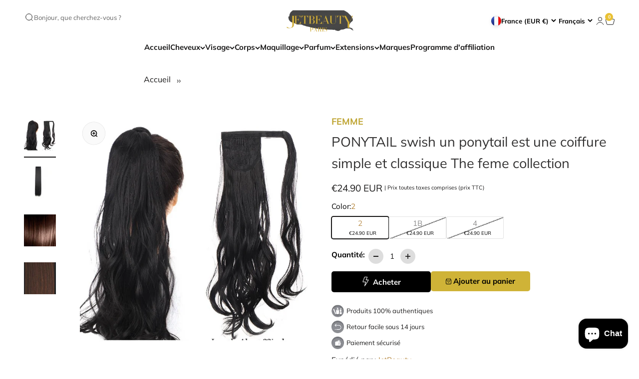

--- FILE ---
content_type: text/html; charset=utf-8
request_url: https://jetbeauty.fr/products/ponytail-the-feme-collection-color-2-un-ponytail-est-une-coiffure-simple-et-classique
body_size: 52975
content:
<!doctype html>

<html class="no-js" lang="fr" dir="ltr">
  <head>
    <!-- Google Tag Manager -->
    <script>
      (function (w, d, s, l, i) {
        w[l] = w[l] || [];
        w[l].push({ 'gtm.start': new Date().getTime(), event: 'gtm.js' });
        var f = d.getElementsByTagName(s)[0],
          j = d.createElement(s),
          dl = l != 'dataLayer' ? '&l=' + l : '';
        j.async = true;
        j.src = 'https://www.googletagmanager.com/gtm.js?id=' + i + dl;
        f.parentNode.insertBefore(j, f);
      })(window, document, 'script', 'dataLayer', 'GTM-TTR6932K');
    </script>
    <!-- End Google Tag Manager -->
    <meta charset="utf-8">
    <meta
      name="viewport"
      content="width=device-width, initial-scale=1.0, height=device-height, minimum-scale=1.0, maximum-scale=1.0"
    >
    <meta name="theme-color" content="#000000">
    <script
      async
      type="text/javascript"
      src="https://certishopping.com/api/widget/v8/javascript/widgetv8.min.js?partner_id=ganBHLPWSswYU5M&platform=shopify"
    ></script>
    <title>
      PONYTAIL swish un ponytail est une coiffure simple et classique The fe
    </title><meta name="description" content="Un ponytail est une coiffure simple et classique où tous les cheveux sont rassemblés en une seule section et attachés à l&#39;arrière de la tête, près de la nuque. Cette coiffure peut être réalisée avec des cheveux naturels ou avec une queue de cheval synthétique. Voici comment créer une queue de cheval basique : Commencez"><link rel="canonical" href="https://jetbeauty.fr/products/ponytail-the-feme-collection-color-2-un-ponytail-est-une-coiffure-simple-et-classique"><link rel="shortcut icon" href="//jetbeauty.fr/cdn/shop/files/Favicon_JB_2.png?v=1736435625&width=96">
      <link rel="apple-touch-icon" href="//jetbeauty.fr/cdn/shop/files/Favicon_JB_2.png?v=1736435625&width=180"><link rel="preconnect" href="https://cdn.shopify.com">
    <link rel="preconnect" href="https://fonts.shopifycdn.com" crossorigin>
    <link rel="dns-prefetch" href="https://productreviews.shopifycdn.com"><link rel="modulepreload" href="//jetbeauty.fr/cdn/shop/t/21/assets/vendor.min.js?v=161072099565793977701736854939" as="script">
    <link rel="modulepreload" href="//jetbeauty.fr/cdn/shop/t/21/assets/theme.js?v=80396105798619334531738301817" as="script">
    <link rel="modulepreload" href="//jetbeauty.fr/cdn/shop/t/21/assets/sections.js?v=168958073485554197211738301818" as="script"><link rel="preload" href="//jetbeauty.fr/cdn/fonts/bodoni_moda/bodonimoda_n4.025af1859727a91866b3c708393a6dc972156491.woff2" as="font" type="font/woff2" crossorigin><link rel="preload" href="//jetbeauty.fr/cdn/fonts/muli/muli_n4.e949947cfff05efcc994b2e2db40359a04fa9a92.woff2" as="font" type="font/woff2" crossorigin><meta property="og:type" content="product">
  <meta property="og:title" content="PONYTAIL swish un ponytail est une coiffure simple et classique The feme collection">
  <meta property="product:price:amount" content="24.90">
  <meta property="product:price:currency" content="EUR"><meta property="og:image" content="http://jetbeauty.fr/cdn/shop/files/DERNIERE.png?v=1682936902&width=2048">
  <meta property="og:image:secure_url" content="https://jetbeauty.fr/cdn/shop/files/DERNIERE.png?v=1682936902&width=2048">
  <meta property="og:image:width" content="1000">
  <meta property="og:image:height" content="1000"><meta property="og:description" content="Un ponytail est une coiffure simple et classique où tous les cheveux sont rassemblés en une seule section et attachés à l&#39;arrière de la tête, près de la nuque. Cette coiffure peut être réalisée avec des cheveux naturels ou avec une queue de cheval synthétique. Voici comment créer une queue de cheval basique : Commencez"><meta property="og:url" content="https://jetbeauty.fr/products/ponytail-the-feme-collection-color-2-un-ponytail-est-une-coiffure-simple-et-classique">
<meta property="og:site_name" content="JET BEAUTY"><meta name="twitter:card" content="summary"><meta name="twitter:title" content="PONYTAIL swish un ponytail est une coiffure simple et classique The feme collection">
  <meta name="twitter:description" content="Un ponytail est une coiffure simple et classique où tous les cheveux sont rassemblés en une seule section et attachés à l&#39;arrière de la tête, près de la nuque. Cette coiffure peut être réalisée avec des cheveux naturels ou avec une queue de cheval synthétique. Voici comment créer une queue de cheval basique : Commencez par peigner vos cheveux pour éliminer les nœuds  Utilisez vos doigts ou une brosse pour rassembler vos cheveux en une seule section à l&#39;arrière de la tête, près de la nuque. Tenez les cheveux rassemblés avec une main et utilisez l&#39;autre main pour attacher les cheveux avec un élastique doux et non métallique. Veillez à ne pas trop serrer l&#39;élastique, car cela peut causer des dommages aux cheveux. Une fois que les cheveux sont attachés en queue de cheval, vous pouvez utiliser un peigne pour"><meta name="twitter:image" content="https://jetbeauty.fr/cdn/shop/files/DERNIERE.png?crop=center&height=1200&v=1682936902&width=1200">
  <meta name="twitter:image:alt" content="PONYTAIL swish un ponytail est une coiffure simple et classique The feme collection">
  <script type="application/ld+json">
  {
    "@context": "https://schema.org",
    "@type": "Product",
    "productID": 8430759117138,
    "offers": [{
          "@type": "Offer",
          "name": "2",
          "availability":"https://schema.org/InStock",
          "price": 24.9,
          "priceCurrency": "EUR",
          "priceValidUntil": "2026-01-31","sku": "JET-159","url": "https://jetbeauty.fr/products/ponytail-the-feme-collection-color-2-un-ponytail-est-une-coiffure-simple-et-classique?variant=46554531266898"
        },
{
          "@type": "Offer",
          "name": "1B",
          "availability":"https://schema.org/OutOfStock",
          "price": 24.9,
          "priceCurrency": "EUR",
          "priceValidUntil": "2026-01-31","sku": "JET-160","url": "https://jetbeauty.fr/products/ponytail-the-feme-collection-color-2-un-ponytail-est-une-coiffure-simple-et-classique?variant=46554531299666"
        },
{
          "@type": "Offer",
          "name": "4",
          "availability":"https://schema.org/OutOfStock",
          "price": 24.9,
          "priceCurrency": "EUR",
          "priceValidUntil": "2026-01-31","sku": "JET-161","url": "https://jetbeauty.fr/products/ponytail-the-feme-collection-color-2-un-ponytail-est-une-coiffure-simple-et-classique?variant=46554531332434"
        }
],"brand": {
      "@type": "Brand",
      "name": "femme"
    },
    "name": "PONYTAIL swish un ponytail est une coiffure simple et classique The feme collection",
    "description": "Un ponytail est une coiffure simple et classique où tous les cheveux sont rassemblés en une seule section et attachés à l'arrière de la tête, près de la nuque. Cette coiffure peut être réalisée avec des cheveux naturels ou avec une queue de cheval synthétique.\nVoici comment créer une queue de cheval basique :\n\n\nCommencez par peigner vos cheveux pour éliminer les nœuds \n\n\nUtilisez vos doigts ou une brosse pour rassembler vos cheveux en une seule section à l'arrière de la tête, près de la nuque.\n\n\nTenez les cheveux rassemblés avec une main et utilisez l'autre main pour attacher les cheveux avec un élastique doux et non métallique. Veillez à ne pas trop serrer l'élastique, car cela peut causer des dommages aux cheveux.\n\n\nUne fois que les cheveux sont attachés en queue de cheval, vous pouvez utiliser un peigne pour lisser les cheveux et enlever les frisottis.\n\n\nPour un look plus fini, vous pouvez utiliser un spray fixant pour maintenir la queue de cheval en place.\n\n\nEt voilà, vous avez créé une queue de cheval basique en quelques étapes simples!",
    "category": "Hair Extensions",
    "url": "https://jetbeauty.fr/products/ponytail-the-feme-collection-color-2-un-ponytail-est-une-coiffure-simple-et-classique",
    "sku": "JET-159","weight": {
        "@type": "QuantitativeValue",
        "unitCode": "oz",
        "value": 0.0
      },"image": {
      "@type": "ImageObject",
      "url": "https://jetbeauty.fr/cdn/shop/files/DERNIERE.png?v=1682936902&width=1024",
      "image": "https://jetbeauty.fr/cdn/shop/files/DERNIERE.png?v=1682936902&width=1024",
      "name": "PONYTAIL swish un ponytail est une coiffure simple et classique The feme collection",
      "width": "1024",
      "height": "1024"
    }
  }
  </script>



  <script type="application/ld+json">
  {
    "@context": "https://schema.org",
    "@type": "BreadcrumbList",
  "itemListElement": [{
      "@type": "ListItem",
      "position": 1,
      "name": "Accueil",
      "item": "https://jetbeauty.fr"
    },{
          "@type": "ListItem",
          "position": 2,
          "name": "PONYTAIL swish un ponytail est une coiffure simple et classique The feme collection",
          "item": "https://jetbeauty.fr/products/ponytail-the-feme-collection-color-2-un-ponytail-est-une-coiffure-simple-et-classique"
        }]
  }
  </script>

<style>/* Typography (heading) */
  @font-face {
  font-family: "Bodoni Moda";
  font-weight: 400;
  font-style: normal;
  font-display: fallback;
  src: url("//jetbeauty.fr/cdn/fonts/bodoni_moda/bodonimoda_n4.025af1859727a91866b3c708393a6dc972156491.woff2") format("woff2"),
       url("//jetbeauty.fr/cdn/fonts/bodoni_moda/bodonimoda_n4.aebb4417dfed0dc5ec4a330249c3862add089916.woff") format("woff");
}

@font-face {
  font-family: "Bodoni Moda";
  font-weight: 400;
  font-style: italic;
  font-display: fallback;
  src: url("//jetbeauty.fr/cdn/fonts/bodoni_moda/bodonimoda_i4.4d7d6dcd28539d05c34746a790d428e621a34321.woff2") format("woff2"),
       url("//jetbeauty.fr/cdn/fonts/bodoni_moda/bodonimoda_i4.47427f01d2c6bc1acfc811bad9213cf287ad6b97.woff") format("woff");
}

/* Typography (body) */
  @font-face {
  font-family: Muli;
  font-weight: 400;
  font-style: normal;
  font-display: fallback;
  src: url("//jetbeauty.fr/cdn/fonts/muli/muli_n4.e949947cfff05efcc994b2e2db40359a04fa9a92.woff2") format("woff2"),
       url("//jetbeauty.fr/cdn/fonts/muli/muli_n4.35355e4a0c27c9bc94d9af3f9bcb586d8229277a.woff") format("woff");
}

@font-face {
  font-family: Muli;
  font-weight: 400;
  font-style: italic;
  font-display: fallback;
  src: url("//jetbeauty.fr/cdn/fonts/muli/muli_i4.c0a1ea800bab5884ab82e4eb25a6bd25121bd08c.woff2") format("woff2"),
       url("//jetbeauty.fr/cdn/fonts/muli/muli_i4.a6c39b1b31d876de7f99b3646461aa87120de6ed.woff") format("woff");
}

@font-face {
  font-family: Muli;
  font-weight: 700;
  font-style: normal;
  font-display: fallback;
  src: url("//jetbeauty.fr/cdn/fonts/muli/muli_n7.c8c44d0404947d89610714223e630c4cbe005587.woff2") format("woff2"),
       url("//jetbeauty.fr/cdn/fonts/muli/muli_n7.4cbcffea6175d46b4d67e9408244a5b38c2ac568.woff") format("woff");
}

@font-face {
  font-family: Muli;
  font-weight: 700;
  font-style: italic;
  font-display: fallback;
  src: url("//jetbeauty.fr/cdn/fonts/muli/muli_i7.34eedbf231efa20bd065d55f6f71485730632c7b.woff2") format("woff2"),
       url("//jetbeauty.fr/cdn/fonts/muli/muli_i7.2b4df846821493e68344d0b0212997d071bf38b7.woff") format("woff");
}

:root {
    /**
     * ---------------------------------------------------------------------
     * SPACING VARIABLES
     *
     * We are using a spacing inspired from frameworks like Tailwind CSS.
     * ---------------------------------------------------------------------
     */
    --spacing-0-5: 0.125rem; /* 2px */
    --spacing-1: 0.25rem; /* 4px */
    --spacing-1-5: 0.375rem; /* 6px */
    --spacing-2: 0.5rem; /* 8px */
    --spacing-2-5: 0.625rem; /* 10px */
    --spacing-3: 0.75rem; /* 12px */
    --spacing-3-5: 0.875rem; /* 14px */
    --spacing-4: 1rem; /* 16px */
    --spacing-4-5: 1.125rem; /* 18px */
    --spacing-5: 1.25rem; /* 20px */
    --spacing-5-5: 1.375rem; /* 22px */
    --spacing-6: 1.5rem; /* 24px */
    --spacing-6-5: 1.625rem; /* 26px */
    --spacing-7: 1.75rem; /* 28px */
    --spacing-7-5: 1.875rem; /* 30px */
    --spacing-8: 2rem; /* 32px */
    --spacing-8-5: 2.125rem; /* 34px */
    --spacing-9: 2.25rem; /* 36px */
    --spacing-9-5: 2.375rem; /* 38px */
    --spacing-10: 2.5rem; /* 40px */
    --spacing-11: 2.75rem; /* 44px */
    --spacing-12: 3rem; /* 48px */
    --spacing-14: 3.5rem; /* 56px */
    --spacing-16: 4rem; /* 64px */
    --spacing-18: 4.5rem; /* 72px */
    --spacing-20: 5rem; /* 80px */
    --spacing-24: 6rem; /* 96px */
    --spacing-28: 7rem; /* 112px */
    --spacing-32: 8rem; /* 128px */
    --spacing-36: 9rem; /* 144px */
    --spacing-40: 10rem; /* 160px */
    --spacing-44: 11rem; /* 176px */
    --spacing-48: 12rem; /* 192px */
    --spacing-52: 13rem; /* 208px */
    --spacing-56: 14rem; /* 224px */
    --spacing-60: 15rem; /* 240px */
    --spacing-64: 16rem; /* 256px */
    --spacing-72: 18rem; /* 288px */
    --spacing-80: 20rem; /* 320px */
    --spacing-96: 24rem; /* 384px */

    /* Container */
    --container-max-width: 1300px;
    --container-narrow-max-width: 1050px;
    --container-gutter: var(--spacing-5);
    --section-outer-spacing-block: var(--spacing-10);
    --section-inner-max-spacing-block: var(--spacing-9);
    --section-inner-spacing-inline: var(--container-gutter);
    --section-stack-spacing-block: var(--spacing-8);

    /* Grid gutter */
    --grid-gutter: var(--spacing-5);

    /* Product list settings */
    --product-list-row-gap: var(--spacing-8);
    --product-list-column-gap: var(--grid-gutter);

    /* Form settings */
    --input-gap: var(--spacing-2);
    --input-height: 2.625rem;
    --input-padding-inline: var(--spacing-4);

    /* Other sizes */
    --sticky-area-height: calc(var(--sticky-announcement-bar-enabled, 0) * var(--announcement-bar-height, 0px) + var(--sticky-header-enabled, 0) * var(--header-height, 0px));

    /* RTL support */
    --transform-logical-flip: 1;
    --transform-origin-start: left;
    --transform-origin-end: right;

    /**
     * ---------------------------------------------------------------------
     * TYPOGRAPHY
     * ---------------------------------------------------------------------
     */

    /* Font properties */
    --heading-font-family: "Bodoni Moda", serif;
    --heading-font-weight: 400;
    --heading-font-style: normal;
    --heading-text-transform: normal;
    --heading-letter-spacing: -0.01em;
    --text-font-family: Muli, sans-serif;
    --text-font-weight: 400;
    --text-font-style: normal;
    --text-letter-spacing: 0.0em;

    /* Font sizes */
    --text-h0: 3rem;
    --text-h1: 2.5rem;
    --text-h2: 2rem;
    --text-h3: 1.5rem;
    --text-h4: 1.375rem;
    --text-h5: 1.125rem;
    --text-h6: 1rem;
    --text-xs: 0.6875rem;
    --text-sm: 0.75rem;
    --text-base: 0.875rem;
    --text-lg: 1.125rem;

    /**
     * ---------------------------------------------------------------------
     * COLORS
     * ---------------------------------------------------------------------
     */

    /* Color settings */--accent: 233 193 53;
    --text-primary: 25 24 24;
    --background-primary: 255 255 255;
    --dialog-background: 255 255 255;
    --border-color: var(--text-color, var(--text-primary)) / 0.12;

    /* Button colors */
    --button-background-primary: 233 193 53;
    --button-text-primary: 255 255 255;
    --button-background-secondary: 250 166 220;
    --button-text-secondary: 25 24 24;

    /* Status colors */
    --success-background: 254 244 251;
    --success-text: 250 166 220;
    --warning-background: 254 244 251;
    --warning-text: 250 166 220;
    --error-background: 245 229 229;
    --error-text: 170 40 38;

    /* Product colors */
    --on-sale-text: 178 129 53;
    --on-sale-badge-background: 178 129 53;
    --on-sale-badge-text: 255 255 255;
    --sold-out-badge-background: 190 189 185;
    --sold-out-badge-text: 0 0 0;
    --primary-badge-background: 250 166 220;
    --primary-badge-text: 0 0 0;
    --star-color: 178 129 53;
    --product-card-background: 255 255 255;
    --product-card-text: 0 0 0;

    /* Header colors */
    --header-background: 0 0 0;
    --header-text: 255 255 255;

    /* Footer colors */
    --footer-background: 0 0 0;
    --footer-text: 255 255 255;

    /* Rounded variables (used for border radius) */
    --rounded-xs: 0.25rem;
    --rounded-sm: 0.3125rem;
    --rounded: 0.625rem;
    --rounded-lg: 1.25rem;
    --rounded-full: 9999px;

    --rounded-button: 0.625rem;
    --rounded-input: 0.375rem;

    /* Box shadow */
    --shadow-sm: 0 2px 8px rgb(var(--text-primary) / 0.0);
    --shadow: 0 5px 15px rgb(var(--text-primary) / 0.0);
    --shadow-md: 0 5px 30px rgb(var(--text-primary) / 0.0);
    --shadow-block: 0px 0px 50px rgb(var(--text-primary) / 0.0);

    /**
     * ---------------------------------------------------------------------
     * OTHER
     * ---------------------------------------------------------------------
     */

    --cursor-close-svg-url: url(//jetbeauty.fr/cdn/shop/t/21/assets/cursor-close.svg?v=147174565022153725511736854939);
    --cursor-zoom-in-svg-url: url(//jetbeauty.fr/cdn/shop/t/21/assets/cursor-zoom-in.svg?v=154953035094101115921736854939);
    --cursor-zoom-out-svg-url: url(//jetbeauty.fr/cdn/shop/t/21/assets/cursor-zoom-out.svg?v=16155520337305705181736854939);
    --checkmark-svg-url: url(//jetbeauty.fr/cdn/shop/t/21/assets/checkmark.svg?v=77552481021870063511736854939);
  }

  [dir="rtl"]:root {
    /* RTL support */
    --transform-logical-flip: -1;
    --transform-origin-start: right;
    --transform-origin-end: left;
  }

  @media screen and (min-width: 700px) {
    :root {
      /* Typography (font size) */
      --text-h0: 4rem;
      --text-h1: 3rem;
      --text-h2: 2.5rem;
      --text-h3: 2rem;
      --text-h4: 1.625rem;
      --text-h5: 1.25rem;
      --text-h6: 1.125rem;

      --text-xs: 0.6875rem;
      --text-sm: 0.8125rem;
      --text-base: 0.9375rem;
      --text-lg: 1.1875rem;

      /* Spacing */
      --container-gutter: 2rem;
      --section-outer-spacing-block: var(--spacing-14);
      --section-inner-max-spacing-block: var(--spacing-10);
      --section-inner-spacing-inline: var(--spacing-12);
      --section-stack-spacing-block: var(--spacing-12);

      /* Grid gutter */
      --grid-gutter: var(--spacing-6);

      /* Product list settings */
      --product-list-row-gap: var(--spacing-12);

      /* Form settings */
      --input-gap: 1rem;
      --input-height: 3.125rem;
      --input-padding-inline: var(--spacing-5);
    }
  }

  @media screen and (min-width: 1000px) {
    :root {
      /* Spacing settings */
      --container-gutter: var(--spacing-12);
      --section-outer-spacing-block: var(--spacing-16);
      --section-inner-max-spacing-block: var(--spacing-14);
      --section-inner-spacing-inline: var(--spacing-16);
      --section-stack-spacing-block: var(--spacing-12);
    }
  }

  @media screen and (min-width: 1150px) {
    :root {
      /* Spacing settings */
      --container-gutter: var(--spacing-12);
      --section-outer-spacing-block: var(--spacing-16);
      --section-inner-max-spacing-block: var(--spacing-14);
      --section-inner-spacing-inline: var(--spacing-16);
      --section-stack-spacing-block: var(--spacing-12);
    }
  }

  @media screen and (min-width: 1400px) {
    :root {
      /* Typography (font size) */
      --text-h0: 5rem;
      --text-h1: 3.75rem;
      --text-h2: 3rem;
      --text-h3: 2.25rem;
      --text-h4: 2rem;
      --text-h5: 1.5rem;
      --text-h6: 1.25rem;

      --section-outer-spacing-block: var(--spacing-20);
      --section-inner-max-spacing-block: var(--spacing-16);
      --section-inner-spacing-inline: var(--spacing-18);
    }
  }

  @media screen and (min-width: 1600px) {
    :root {
      --section-outer-spacing-block: var(--spacing-20);
      --section-inner-max-spacing-block: var(--spacing-18);
      --section-inner-spacing-inline: var(--spacing-20);
    }
  }

  /**
   * ---------------------------------------------------------------------
   * LIQUID DEPENDANT CSS
   *
   * Our main CSS is Liquid free, but some very specific features depend on
   * theme settings, so we have them here
   * ---------------------------------------------------------------------
   */@media screen and (pointer: fine) {
        /* The !important are for the Shopify Payment button to ensure we override the default from Shopify styles */
        .button:not([disabled]):not(.button--outline):hover, .btn:not([disabled]):hover, .shopify-payment-button__button--unbranded:not([disabled]):hover {
          background-color: transparent !important;
          color: rgb(var(--button-outline-color) / var(--button-background-opacity, 1)) !important;
          box-shadow: inset 0 0 0 2px currentColor !important;
        }

        .button--outline:not([disabled]):hover {
          background: rgb(var(--button-background));
          color: rgb(var(--button-text-color));
          box-shadow: inset 0 0 0 2px rgb(var(--button-background));
        }
      }</style><script>
  document.documentElement.classList.replace('no-js', 'js');

  // This allows to expose several variables to the global scope, to be used in scripts
  window.themeVariables = {
    settings: {
      showPageTransition: false,
      headingApparition: "split_rotation",
      pageType: "product",
      moneyFormat: "\u003cspan class=money\u003e€{{amount_with_comma_seperator}}\u003c\/span\u003e",
      moneyWithCurrencyFormat: "\u003cspan class=money\u003e€{{amount_with_comma_seperator}} EUR\u003c\/span\u003e",
      currencyCodeEnabled: true,
      cartType: "drawer",
      showDiscount: true,
      discountMode: "saving"
    },

    strings: {
      accessibilityClose: "Fermer",
      accessibilityNext: "Suivant",
      accessibilityPrevious: "Précédent",
      addToCartButton: "Ajouter au panier",
      soldOutButton: "En rupture",
      preOrderButton: "Pré-commander",
      unavailableButton: "Indisponible",
      closeGallery: "Fermer la galerie",
      zoomGallery: "Zoomer sur l\u0026#39;image",
      errorGallery: "L\u0026#39;image ne peut pas etre chargée",
      soldOutBadge: "En rupture",
      discountBadge: "Economisez @@",
      sku: "SKU:",
      searchNoResults: "Aucun résultat ne correspond à votre recherche.",
      addOrderNote: "Ajouter une note",
      editOrderNote: "Modifier la note",
      shippingEstimatorNoResults: "Nous ne livrons pas à votre adresse.",
      shippingEstimatorOneResult: "Il y a un résultat pour votre adresse :",
      shippingEstimatorMultipleResults: "Il y a plusieurs résultats pour votre adresse :",
      shippingEstimatorError: "Impossible d\u0026#39;estimer les frais de livraison :"
    },

    breakpoints: {
      'sm': 'screen and (min-width: 700px)',
      'md': 'screen and (min-width: 1000px)',
      'lg': 'screen and (min-width: 1150px)',
      'xl': 'screen and (min-width: 1400px)',

      'sm-max': 'screen and (max-width: 699px)',
      'md-max': 'screen and (max-width: 999px)',
      'lg-max': 'screen and (max-width: 1149px)',
      'xl-max': 'screen and (max-width: 1399px)'
    }
  };// For detecting native share
  document.documentElement.classList.add(`native-share--${navigator.share ? 'enabled' : 'disabled'}`);// We save the product ID in local storage to be eventually used for recently viewed section
    try {
      const recentlyViewedProducts = new Set(JSON.parse(localStorage.getItem('theme:recently-viewed-products') || '[]'));

      recentlyViewedProducts.delete(8430759117138); // Delete first to re-move the product
      recentlyViewedProducts.add(8430759117138);

      localStorage.setItem('theme:recently-viewed-products', JSON.stringify(Array.from(recentlyViewedProducts.values()).reverse()));
    } catch (e) {
      // Safari in private mode does not allow setting item, we silently fail
    }</script><script type="module" src="//jetbeauty.fr/cdn/shop/t/21/assets/vendor.min.js?v=161072099565793977701736854939"></script>
    <script type="module" src="//jetbeauty.fr/cdn/shop/t/21/assets/theme.js?v=80396105798619334531738301817"></script>
    <script src="https://ajax.googleapis.com/ajax/libs/jquery/3.7.1/jquery.min.js"></script>

    <script>
      $(document).ready(function () {
        var $slider = $('.testimonial-slider');
        var $slides = $('.testimonial-item');
        var slideCount = $slides.length;

        // Clone all slides twice for seamless infinite scrolling
        $slider.append($slides.clone());
        $slider.append($slides.clone());

        var currentIndex = 0;
        var totalSlides = $slider.children().length;
        var slideWidthPercentage = 100 / 3; // For 3 items visible at a time

        function moveSlider() {
          currentIndex++;
          var newTransformValue = -(currentIndex * slideWidthPercentage) + '%';
          $slider.css('transform', 'translateX(' + newTransformValue + ')');
          $slider.css('transition', 'transform 0.5s linear');

          // Reset the slider position without a visible transition when the clone ends
          if (currentIndex >= slideCount) {
            setTimeout(function () {
              $slider.css('transition', 'none');
              currentIndex = 0;
              $slider.css('transform', 'translateX(0)');
            }, 500); // Matches the transition duration (0.5s = 500ms)
          }
        }

        // Auto move the slider every 2 seconds for a continuous loop
        setInterval(moveSlider, 7000);
      });
    </script>

    <script>
      document.addEventListener('DOMContentLoaded', function () {
        const scrollArea = document.querySelector('.scroll-area');
        const scrollSpeed = 3; // Time in seconds to wait before scrolling to next item
        const scrollDistance = 300; // Distance in pixels to scroll per step (adjust as needed)

        function autoScroll() {
          // Scroll by a certain distance
          scrollArea.scrollBy({ left: scrollDistance, behavior: 'smooth' });

          // If we've reached the end of the carousel, reset the scroll to the beginning
          if (scrollArea.scrollLeft + scrollArea.clientWidth >= scrollArea.scrollWidth) {
            scrollArea.scrollTo({ left: 0, behavior: 'smooth' });
          }
        }

        // Set the interval for auto-scrolling
        setInterval(autoScroll, scrollSpeed * 4000);
      });
    </script>
    <script type="module" src="//jetbeauty.fr/cdn/shop/t/21/assets/sections.js?v=168958073485554197211738301818"></script>

    <script>window.performance && window.performance.mark && window.performance.mark('shopify.content_for_header.start');</script><meta name="google-site-verification" content="Rb6ctAWpakdQckscJhaDwVXMsrDTipxuvYT7YHBU9DU">
<meta name="facebook-domain-verification" content="4fkjq3uwvrd88enmlw1dgwod9n1kzs">
<meta name="google-site-verification" content="Rb6ctAWpakdQckscJhaDwVXMsrDTipxuvYT7YHBU9DU">
<meta name="facebook-domain-verification" content="7u1czq1olmf2j23lde2zv2ffjk6m6g">
<meta id="shopify-digital-wallet" name="shopify-digital-wallet" content="/61520576757/digital_wallets/dialog">
<meta name="shopify-checkout-api-token" content="17fbab0f325f2a6010f10936703a4ce8">
<meta id="in-context-paypal-metadata" data-shop-id="61520576757" data-venmo-supported="false" data-environment="production" data-locale="fr_FR" data-paypal-v4="true" data-currency="EUR">
<link rel="alternate" hreflang="x-default" href="https://jetbeauty.fr/products/ponytail-the-feme-collection-color-2-un-ponytail-est-une-coiffure-simple-et-classique">
<link rel="alternate" hreflang="fr" href="https://jetbeauty.fr/products/ponytail-the-feme-collection-color-2-un-ponytail-est-une-coiffure-simple-et-classique">
<link rel="alternate" hreflang="en" href="https://jetbeauty.fr/en/products/ponytail-the-feme-collection-color-2-un-ponytail-est-une-coiffure-simple-et-classique">
<link rel="alternate" hreflang="de" href="https://jetbeauty.fr/de/products/ponytail-the-feme-collection-color-2-un-ponytail-est-une-coiffure-simple-et-classique">
<link rel="alternate" type="application/json+oembed" href="https://jetbeauty.fr/products/ponytail-the-feme-collection-color-2-un-ponytail-est-une-coiffure-simple-et-classique.oembed">
<script async="async" src="/checkouts/internal/preloads.js?locale=fr-FR"></script>
<link rel="preconnect" href="https://shop.app" crossorigin="anonymous">
<script async="async" src="https://shop.app/checkouts/internal/preloads.js?locale=fr-FR&shop_id=61520576757" crossorigin="anonymous"></script>
<script id="apple-pay-shop-capabilities" type="application/json">{"shopId":61520576757,"countryCode":"FR","currencyCode":"EUR","merchantCapabilities":["supports3DS"],"merchantId":"gid:\/\/shopify\/Shop\/61520576757","merchantName":"JET BEAUTY","requiredBillingContactFields":["postalAddress","email","phone"],"requiredShippingContactFields":["postalAddress","email","phone"],"shippingType":"shipping","supportedNetworks":["visa","masterCard","amex","maestro"],"total":{"type":"pending","label":"JET BEAUTY","amount":"1.00"},"shopifyPaymentsEnabled":true,"supportsSubscriptions":true}</script>
<script id="shopify-features" type="application/json">{"accessToken":"17fbab0f325f2a6010f10936703a4ce8","betas":["rich-media-storefront-analytics"],"domain":"jetbeauty.fr","predictiveSearch":true,"shopId":61520576757,"locale":"fr"}</script>
<script>var Shopify = Shopify || {};
Shopify.shop = "jbeautyfrance.myshopify.com";
Shopify.locale = "fr";
Shopify.currency = {"active":"EUR","rate":"1.0"};
Shopify.country = "FR";
Shopify.theme = {"name":"staging","id":177512612178,"schema_name":"Impact","schema_version":"4.0.2","theme_store_id":null,"role":"main"};
Shopify.theme.handle = "null";
Shopify.theme.style = {"id":null,"handle":null};
Shopify.cdnHost = "jetbeauty.fr/cdn";
Shopify.routes = Shopify.routes || {};
Shopify.routes.root = "/";</script>
<script type="module">!function(o){(o.Shopify=o.Shopify||{}).modules=!0}(window);</script>
<script>!function(o){function n(){var o=[];function n(){o.push(Array.prototype.slice.apply(arguments))}return n.q=o,n}var t=o.Shopify=o.Shopify||{};t.loadFeatures=n(),t.autoloadFeatures=n()}(window);</script>
<script>
  window.ShopifyPay = window.ShopifyPay || {};
  window.ShopifyPay.apiHost = "shop.app\/pay";
  window.ShopifyPay.redirectState = null;
</script>
<script id="shop-js-analytics" type="application/json">{"pageType":"product"}</script>
<script defer="defer" async type="module" src="//jetbeauty.fr/cdn/shopifycloud/shop-js/modules/v2/client.init-shop-cart-sync_INwxTpsh.fr.esm.js"></script>
<script defer="defer" async type="module" src="//jetbeauty.fr/cdn/shopifycloud/shop-js/modules/v2/chunk.common_YNAa1F1g.esm.js"></script>
<script type="module">
  await import("//jetbeauty.fr/cdn/shopifycloud/shop-js/modules/v2/client.init-shop-cart-sync_INwxTpsh.fr.esm.js");
await import("//jetbeauty.fr/cdn/shopifycloud/shop-js/modules/v2/chunk.common_YNAa1F1g.esm.js");

  window.Shopify.SignInWithShop?.initShopCartSync?.({"fedCMEnabled":true,"windoidEnabled":true});

</script>
<script>
  window.Shopify = window.Shopify || {};
  if (!window.Shopify.featureAssets) window.Shopify.featureAssets = {};
  window.Shopify.featureAssets['shop-js'] = {"shop-cart-sync":["modules/v2/client.shop-cart-sync_BVs4vSl-.fr.esm.js","modules/v2/chunk.common_YNAa1F1g.esm.js"],"init-fed-cm":["modules/v2/client.init-fed-cm_CEmYoMXU.fr.esm.js","modules/v2/chunk.common_YNAa1F1g.esm.js"],"shop-button":["modules/v2/client.shop-button_BhVpOdEY.fr.esm.js","modules/v2/chunk.common_YNAa1F1g.esm.js"],"init-windoid":["modules/v2/client.init-windoid_DVncJssP.fr.esm.js","modules/v2/chunk.common_YNAa1F1g.esm.js"],"shop-cash-offers":["modules/v2/client.shop-cash-offers_CD5ChB-w.fr.esm.js","modules/v2/chunk.common_YNAa1F1g.esm.js","modules/v2/chunk.modal_DXhkN-5p.esm.js"],"shop-toast-manager":["modules/v2/client.shop-toast-manager_CMZA41xP.fr.esm.js","modules/v2/chunk.common_YNAa1F1g.esm.js"],"init-shop-email-lookup-coordinator":["modules/v2/client.init-shop-email-lookup-coordinator_Dxg3Qq63.fr.esm.js","modules/v2/chunk.common_YNAa1F1g.esm.js"],"pay-button":["modules/v2/client.pay-button_CApwTr-J.fr.esm.js","modules/v2/chunk.common_YNAa1F1g.esm.js"],"avatar":["modules/v2/client.avatar_BTnouDA3.fr.esm.js"],"init-shop-cart-sync":["modules/v2/client.init-shop-cart-sync_INwxTpsh.fr.esm.js","modules/v2/chunk.common_YNAa1F1g.esm.js"],"shop-login-button":["modules/v2/client.shop-login-button_Ctct7BR2.fr.esm.js","modules/v2/chunk.common_YNAa1F1g.esm.js","modules/v2/chunk.modal_DXhkN-5p.esm.js"],"init-customer-accounts-sign-up":["modules/v2/client.init-customer-accounts-sign-up_DTysEz83.fr.esm.js","modules/v2/client.shop-login-button_Ctct7BR2.fr.esm.js","modules/v2/chunk.common_YNAa1F1g.esm.js","modules/v2/chunk.modal_DXhkN-5p.esm.js"],"init-shop-for-new-customer-accounts":["modules/v2/client.init-shop-for-new-customer-accounts_wbmNjFX3.fr.esm.js","modules/v2/client.shop-login-button_Ctct7BR2.fr.esm.js","modules/v2/chunk.common_YNAa1F1g.esm.js","modules/v2/chunk.modal_DXhkN-5p.esm.js"],"init-customer-accounts":["modules/v2/client.init-customer-accounts_DqpN27KS.fr.esm.js","modules/v2/client.shop-login-button_Ctct7BR2.fr.esm.js","modules/v2/chunk.common_YNAa1F1g.esm.js","modules/v2/chunk.modal_DXhkN-5p.esm.js"],"shop-follow-button":["modules/v2/client.shop-follow-button_CBz8VXaE.fr.esm.js","modules/v2/chunk.common_YNAa1F1g.esm.js","modules/v2/chunk.modal_DXhkN-5p.esm.js"],"lead-capture":["modules/v2/client.lead-capture_Bo6pQGej.fr.esm.js","modules/v2/chunk.common_YNAa1F1g.esm.js","modules/v2/chunk.modal_DXhkN-5p.esm.js"],"checkout-modal":["modules/v2/client.checkout-modal_B_8gz53b.fr.esm.js","modules/v2/chunk.common_YNAa1F1g.esm.js","modules/v2/chunk.modal_DXhkN-5p.esm.js"],"shop-login":["modules/v2/client.shop-login_CTIGRVE1.fr.esm.js","modules/v2/chunk.common_YNAa1F1g.esm.js","modules/v2/chunk.modal_DXhkN-5p.esm.js"],"payment-terms":["modules/v2/client.payment-terms_BUSo56Mg.fr.esm.js","modules/v2/chunk.common_YNAa1F1g.esm.js","modules/v2/chunk.modal_DXhkN-5p.esm.js"]};
</script>
<script>(function() {
  var isLoaded = false;
  function asyncLoad() {
    if (isLoaded) return;
    isLoaded = true;
    var urls = ["https:\/\/packlink-spf-pro.appspot.com\/platform\/PRO\/checkout\/thankYouScript?v=8\u0026shop=jbeautyfrance.myshopify.com","https:\/\/widget.trustpilot.com\/bootstrap\/v5\/tp.widget.sync.bootstrap.min.js?shop=jbeautyfrance.myshopify.com","https:\/\/ecommplugins-scripts.trustpilot.com\/v2.1\/js\/header.min.js?settings=eyJrZXkiOiJDelZ2c2dFaEdEN3JhVmw5IiwicyI6InNrdSJ9\u0026v=2.5\u0026shop=jbeautyfrance.myshopify.com","https:\/\/ecommplugins-trustboxsettings.trustpilot.com\/jbeautyfrance.myshopify.com.js?settings=1743764336108\u0026shop=jbeautyfrance.myshopify.com","\/\/cdn.shopify.com\/proxy\/c222cb20c4b292e4723e3bb33a5b48fb419064e193f315f3b832b4282b064927\/api.goaffpro.com\/loader.js?shop=jbeautyfrance.myshopify.com\u0026sp-cache-control=cHVibGljLCBtYXgtYWdlPTkwMA","https:\/\/ecommplugins-scripts.trustpilot.com\/v2.1\/js\/success.min.js?settings=eyJrZXkiOiJDelZ2c2dFaEdEN3JhVmw5IiwicyI6InNrdSIsInQiOlsib3JkZXJzL2Z1bGZpbGxlZCJdLCJ2IjoiIiwiYSI6IlNob3BpZnktMjAyMS0wNCJ9\u0026shop=jbeautyfrance.myshopify.com","https:\/\/cdn.nfcube.com\/tiktok-60e1f99ef66f2b6bebc216405a5f3668.js?shop=jbeautyfrance.myshopify.com"];
    for (var i = 0; i < urls.length; i++) {
      var s = document.createElement('script');
      s.type = 'text/javascript';
      s.async = true;
      s.src = urls[i];
      var x = document.getElementsByTagName('script')[0];
      x.parentNode.insertBefore(s, x);
    }
  };
  if(window.attachEvent) {
    window.attachEvent('onload', asyncLoad);
  } else {
    window.addEventListener('load', asyncLoad, false);
  }
})();</script>
<script id="__st">var __st={"a":61520576757,"offset":3600,"reqid":"a5f0e78c-4092-401f-a0cb-e4a4b9262abb-1769025527","pageurl":"jetbeauty.fr\/products\/ponytail-the-feme-collection-color-2-un-ponytail-est-une-coiffure-simple-et-classique","u":"4619b8ca005f","p":"product","rtyp":"product","rid":8430759117138};</script>
<script>window.ShopifyPaypalV4VisibilityTracking = true;</script>
<script id="captcha-bootstrap">!function(){'use strict';const t='contact',e='account',n='new_comment',o=[[t,t],['blogs',n],['comments',n],[t,'customer']],c=[[e,'customer_login'],[e,'guest_login'],[e,'recover_customer_password'],[e,'create_customer']],r=t=>t.map((([t,e])=>`form[action*='/${t}']:not([data-nocaptcha='true']) input[name='form_type'][value='${e}']`)).join(','),a=t=>()=>t?[...document.querySelectorAll(t)].map((t=>t.form)):[];function s(){const t=[...o],e=r(t);return a(e)}const i='password',u='form_key',d=['recaptcha-v3-token','g-recaptcha-response','h-captcha-response',i],f=()=>{try{return window.sessionStorage}catch{return}},m='__shopify_v',_=t=>t.elements[u];function p(t,e,n=!1){try{const o=window.sessionStorage,c=JSON.parse(o.getItem(e)),{data:r}=function(t){const{data:e,action:n}=t;return t[m]||n?{data:e,action:n}:{data:t,action:n}}(c);for(const[e,n]of Object.entries(r))t.elements[e]&&(t.elements[e].value=n);n&&o.removeItem(e)}catch(o){console.error('form repopulation failed',{error:o})}}const l='form_type',E='cptcha';function T(t){t.dataset[E]=!0}const w=window,h=w.document,L='Shopify',v='ce_forms',y='captcha';let A=!1;((t,e)=>{const n=(g='f06e6c50-85a8-45c8-87d0-21a2b65856fe',I='https://cdn.shopify.com/shopifycloud/storefront-forms-hcaptcha/ce_storefront_forms_captcha_hcaptcha.v1.5.2.iife.js',D={infoText:'Protégé par hCaptcha',privacyText:'Confidentialité',termsText:'Conditions'},(t,e,n)=>{const o=w[L][v],c=o.bindForm;if(c)return c(t,g,e,D).then(n);var r;o.q.push([[t,g,e,D],n]),r=I,A||(h.body.append(Object.assign(h.createElement('script'),{id:'captcha-provider',async:!0,src:r})),A=!0)});var g,I,D;w[L]=w[L]||{},w[L][v]=w[L][v]||{},w[L][v].q=[],w[L][y]=w[L][y]||{},w[L][y].protect=function(t,e){n(t,void 0,e),T(t)},Object.freeze(w[L][y]),function(t,e,n,w,h,L){const[v,y,A,g]=function(t,e,n){const i=e?o:[],u=t?c:[],d=[...i,...u],f=r(d),m=r(i),_=r(d.filter((([t,e])=>n.includes(e))));return[a(f),a(m),a(_),s()]}(w,h,L),I=t=>{const e=t.target;return e instanceof HTMLFormElement?e:e&&e.form},D=t=>v().includes(t);t.addEventListener('submit',(t=>{const e=I(t);if(!e)return;const n=D(e)&&!e.dataset.hcaptchaBound&&!e.dataset.recaptchaBound,o=_(e),c=g().includes(e)&&(!o||!o.value);(n||c)&&t.preventDefault(),c&&!n&&(function(t){try{if(!f())return;!function(t){const e=f();if(!e)return;const n=_(t);if(!n)return;const o=n.value;o&&e.removeItem(o)}(t);const e=Array.from(Array(32),(()=>Math.random().toString(36)[2])).join('');!function(t,e){_(t)||t.append(Object.assign(document.createElement('input'),{type:'hidden',name:u})),t.elements[u].value=e}(t,e),function(t,e){const n=f();if(!n)return;const o=[...t.querySelectorAll(`input[type='${i}']`)].map((({name:t})=>t)),c=[...d,...o],r={};for(const[a,s]of new FormData(t).entries())c.includes(a)||(r[a]=s);n.setItem(e,JSON.stringify({[m]:1,action:t.action,data:r}))}(t,e)}catch(e){console.error('failed to persist form',e)}}(e),e.submit())}));const S=(t,e)=>{t&&!t.dataset[E]&&(n(t,e.some((e=>e===t))),T(t))};for(const o of['focusin','change'])t.addEventListener(o,(t=>{const e=I(t);D(e)&&S(e,y())}));const B=e.get('form_key'),M=e.get(l),P=B&&M;t.addEventListener('DOMContentLoaded',(()=>{const t=y();if(P)for(const e of t)e.elements[l].value===M&&p(e,B);[...new Set([...A(),...v().filter((t=>'true'===t.dataset.shopifyCaptcha))])].forEach((e=>S(e,t)))}))}(h,new URLSearchParams(w.location.search),n,t,e,['guest_login'])})(!0,!0)}();</script>
<script integrity="sha256-4kQ18oKyAcykRKYeNunJcIwy7WH5gtpwJnB7kiuLZ1E=" data-source-attribution="shopify.loadfeatures" defer="defer" src="//jetbeauty.fr/cdn/shopifycloud/storefront/assets/storefront/load_feature-a0a9edcb.js" crossorigin="anonymous"></script>
<script crossorigin="anonymous" defer="defer" src="//jetbeauty.fr/cdn/shopifycloud/storefront/assets/shopify_pay/storefront-65b4c6d7.js?v=20250812"></script>
<script data-source-attribution="shopify.dynamic_checkout.dynamic.init">var Shopify=Shopify||{};Shopify.PaymentButton=Shopify.PaymentButton||{isStorefrontPortableWallets:!0,init:function(){window.Shopify.PaymentButton.init=function(){};var t=document.createElement("script");t.src="https://jetbeauty.fr/cdn/shopifycloud/portable-wallets/latest/portable-wallets.fr.js",t.type="module",document.head.appendChild(t)}};
</script>
<script data-source-attribution="shopify.dynamic_checkout.buyer_consent">
  function portableWalletsHideBuyerConsent(e){var t=document.getElementById("shopify-buyer-consent"),n=document.getElementById("shopify-subscription-policy-button");t&&n&&(t.classList.add("hidden"),t.setAttribute("aria-hidden","true"),n.removeEventListener("click",e))}function portableWalletsShowBuyerConsent(e){var t=document.getElementById("shopify-buyer-consent"),n=document.getElementById("shopify-subscription-policy-button");t&&n&&(t.classList.remove("hidden"),t.removeAttribute("aria-hidden"),n.addEventListener("click",e))}window.Shopify?.PaymentButton&&(window.Shopify.PaymentButton.hideBuyerConsent=portableWalletsHideBuyerConsent,window.Shopify.PaymentButton.showBuyerConsent=portableWalletsShowBuyerConsent);
</script>
<script data-source-attribution="shopify.dynamic_checkout.cart.bootstrap">document.addEventListener("DOMContentLoaded",(function(){function t(){return document.querySelector("shopify-accelerated-checkout-cart, shopify-accelerated-checkout")}if(t())Shopify.PaymentButton.init();else{new MutationObserver((function(e,n){t()&&(Shopify.PaymentButton.init(),n.disconnect())})).observe(document.body,{childList:!0,subtree:!0})}}));
</script>
<script id='scb4127' type='text/javascript' async='' src='https://jetbeauty.fr/cdn/shopifycloud/privacy-banner/storefront-banner.js'></script><link id="shopify-accelerated-checkout-styles" rel="stylesheet" media="screen" href="https://jetbeauty.fr/cdn/shopifycloud/portable-wallets/latest/accelerated-checkout-backwards-compat.css" crossorigin="anonymous">
<style id="shopify-accelerated-checkout-cart">
        #shopify-buyer-consent {
  margin-top: 1em;
  display: inline-block;
  width: 100%;
}

#shopify-buyer-consent.hidden {
  display: none;
}

#shopify-subscription-policy-button {
  background: none;
  border: none;
  padding: 0;
  text-decoration: underline;
  font-size: inherit;
  cursor: pointer;
}

#shopify-subscription-policy-button::before {
  box-shadow: none;
}

      </style>

<script>window.performance && window.performance.mark && window.performance.mark('shopify.content_for_header.end');</script>
<link href="//jetbeauty.fr/cdn/shop/t/21/assets/todes.css?v=28410044979146943601768305829" rel="stylesheet" type="text/css" media="all" /><link href="//jetbeauty.fr/cdn/shop/t/21/assets/theme.css?v=56970269122408257361768305827" rel="stylesheet" type="text/css" media="all" /><style>.violett.color-swatch{
          background: c2c9de-important;
        }.beige.color-swatch{
          background: f5f5dc-important;
        }.schwarz.color-swatch{
          background: 000000-important;
        }.rosa.color-swatch{
          background: d4a6a0-important;
        }.grun.color-swatch{
          background: e3f0de-important;
        }.weiss.color-swatch{
          background: f9f9f9-important;
        }</style>
    <!-- start place for checkify storeScript -->
    <script
      data-checkify-url="https://pay.checkify.pro"
      async=""
      src="https://pay.checkify.pro/static/js/shopify.js"
    ></script>
    <!-- end -->
    

    <link rel="preload" href="https://cdn.opinew.com/styles/opw-icons/style.css" as="style" onload="this.onload=null;this.rel='stylesheet'">
    <noscript><link rel="stylesheet" href="https://cdn.opinew.com/styles/opw-icons/style.css"></noscript>
<style id='opinew_product_plugin_css'>
    .opinew-stars-plugin-product .opinew-star-plugin-inside .stars-color, 
    .opinew-stars-plugin-product .stars-color, 
    .stars-color {
        color:#FFC617 !important;
    }
    .opinew-stars-plugin-link {
        cursor: pointer;
    }
    .opinew-no-reviews-stars-plugin:hover {
        color: #C45500;
    }
    
    .opw-widget-wrapper-default {
        max-width: 1200px;
        margin: 0 auto;
    }
    
                    #opinew-stars-plugin-product {
                        text-align:right;
                    }
                    
            .opinew-stars-plugin-product-list {
                text-align:right;
            }
            
        @media only screen and (max-width: 1000px) { 
            .opinew-stars-plugin-product-list { text-align: center !important; }
            #opinew-stars-plugin-product { text-align: center !important; }
        }
        
        .opinew-list-stars-disable {
            display:none;
        }
        .opinew-product-page-stars-disable {
            display:none;
        }
        
            .no-reviews-hide-widget{
                display: none;
               } .opinew-star-plugin-inside i.opw-noci:empty{display:inherit!important}#opinew_all_reviews_plugin_app:empty,#opinew_badge_plugin_app:empty,#opinew_carousel_plugin_app:empty,#opinew_product_floating_widget:empty,#opinew_product_plugin_app:empty,#opinew_review_request_app:empty,.opinew-all-reviews-plugin-dynamic:empty,.opinew-badge-plugin-dynamic:empty,.opinew-carousel-plugin-dynamic:empty,.opinew-product-plugin-dynamic:empty,.opinew-review-request-dynamic:empty,.opw-dynamic-stars-collection:empty,.opw-dynamic-stars:empty{display:block!important} </style>
<meta id='opinew_config_container'  data-opwconfig='{&quot;server_url&quot;: &quot;https://api.opinew.com&quot;, &quot;shop&quot;: {&quot;id&quot;: 336324, &quot;name&quot;: &quot;JET BEAUTY&quot;, &quot;public_api_key&quot;: &quot;HA28VYXS1H719LJPIE1K&quot;, &quot;logo_url&quot;: null}, &quot;permissions&quot;: {&quot;no_branding&quot;: false, &quot;up_to3_photos&quot;: false, &quot;up_to5_photos&quot;: false, &quot;q_and_a&quot;: false, &quot;video_reviews&quot;: false, &quot;optimised_images&quot;: false, &quot;link_shops_single&quot;: false, &quot;link_shops_double&quot;: false, &quot;link_shops_unlimited&quot;: false, &quot;bazaarvoice_integration&quot;: false}, &quot;review_publishing&quot;: &quot;email&quot;, &quot;badge_shop_reviews_link&quot;: &quot;https://api.opinew.com/shop-reviews/336324&quot;, &quot;stars_color_product_and_collections&quot;: &quot;#FFC617&quot;, &quot;theme_transparent_color&quot;: &quot;initial&quot;, &quot;navbar_color&quot;: &quot;#000000&quot;, &quot;questions_and_answers_active&quot;: false, &quot;number_reviews_per_page&quot;: 8, &quot;show_customer_images_section&quot;: true, &quot;display_stars_if_no_reviews&quot;: false, &quot;stars_alignment_product_page&quot;: &quot;right&quot;, &quot;stars_alignment_product_page_mobile&quot;: &quot;center&quot;, &quot;stars_alignment_collections&quot;: &quot;right&quot;, &quot;stars_alignment_collections_mobile&quot;: &quot;center&quot;, &quot;badge_stars_color&quot;: &quot;#FFC617&quot;, &quot;badge_border_color&quot;: &quot;#dae1e7&quot;, &quot;badge_background_color&quot;: &quot;#ffffff&quot;, &quot;badge_text_color&quot;: &quot;#232323&quot;, &quot;badge_secondary_text_color&quot;: &quot;#606f7b&quot;, &quot;carousel_theme_style&quot;: &quot;card&quot;, &quot;carousel_stars_color&quot;: &quot;#FFC617&quot;, &quot;carousel_border_color&quot;: &quot;#c5c5c5&quot;, &quot;carousel_background_color&quot;: &quot;#ffffff00&quot;, &quot;carousel_controls_color&quot;: &quot;#5a5a5a&quot;, &quot;carousel_verified_badge_color&quot;: &quot;#AEAEAE&quot;, &quot;carousel_text_color&quot;: &quot;#232323&quot;, &quot;carousel_secondary_text_color&quot;: &quot;#606f7b&quot;, &quot;carousel_product_name_color&quot;: &quot;#3d4852&quot;, &quot;carousel_widget_show_dates&quot;: true, &quot;carousel_border_active&quot;: false, &quot;carousel_auto_scroll&quot;: false, &quot;carousel_show_product_name&quot;: false, &quot;carousel_featured_reviews&quot;: [], &quot;display_widget_if_no_reviews&quot;: false, &quot;show_country_and_foreign_reviews&quot;: false, &quot;show_full_customer_names&quot;: false, &quot;default_sorting&quot;: &quot;content&quot;, &quot;enable_widget_review_search&quot;: false, &quot;center_stars_mobile&quot;: true, &quot;center_stars_mobile_breakpoint&quot;: &quot;1000px&quot;, &quot;ab_test_active&quot;: false, &quot;request_form_stars_color&quot;: &quot;#FFC617&quot;, &quot;request_form_image_url&quot;: null, &quot;request_form_custom_css&quot;: null, &quot;special_pagination&quot;: true, &quot;hide_review_count_widget&quot;: true, &quot;background_color&quot;: &quot;#F3F3F3&quot;, &quot;buttons_color&quot;: &quot;#ffc617&quot;, &quot;display_floating_widget&quot;: false, &quot;display_review_source&quot;: false, &quot;floating_widget_button_background_color&quot;: &quot;#000000&quot;, &quot;floating_widget_button_text_color&quot;: &quot;#ffffff&quot;, &quot;floating_widget_button_position&quot;: &quot;left&quot;, &quot;navbar_text_color&quot;: &quot;#232323&quot;, &quot;number_review_columns&quot;: 1, &quot;pagination_color&quot;: &quot;#AEAEAE&quot;, &quot;preferred_date_format&quot;: &quot;dd/MM/yyyy&quot;, &quot;preferred_language&quot;: &quot;fr&quot;, &quot;review_image_max_height&quot;: &quot;450px&quot;, &quot;reviews_card_border_active&quot;: true, &quot;reviews_card_border_color&quot;: &quot;#76757524&quot;, &quot;secondary_text_color&quot;: &quot;#232323&quot;, &quot;show_large_review_image&quot;: false, &quot;show_review_images&quot;: true, &quot;show_star_bars&quot;: true, &quot;star_bars_width&quot;: &quot;300px&quot;, &quot;star_bars_width_auto&quot;: true, &quot;stars_color&quot;: &quot;#FFC617&quot;, &quot;text_color&quot;: &quot;#232323&quot;, &quot;verified_badge_color&quot;: &quot;#AEAEAE&quot;, &quot;widget_show_dates&quot;: true, &quot;widget_theme_style&quot;: &quot;card&quot;, &quot;widget_top_section_style&quot;: &quot;minimal&quot;, &quot;new_widget_version&quot;: true, &quot;shop_widgets_updated&quot;: true, &quot;display_verified_badge&quot;: true, &quot;filter_sort_by_button_color&quot;: &quot;#232323&quot;, &quot;pagination_arrows_button_color&quot;: &quot;#AEAEAE&quot;, &quot;review_card_border_radius&quot;: &quot;12px&quot;, &quot;review_source_label_color&quot;: &quot;#AEAEAE&quot;, &quot;reviews_number_color&quot;: &quot;#000000&quot;, &quot;search_icon_color&quot;: &quot;#232323&quot;, &quot;search_placeholder_color&quot;: &quot;#000000&quot;, &quot;write_review_button_color&quot;: &quot;#232323&quot;, &quot;write_review_button_text_color&quot;: &quot;#ffffff&quot;, &quot;fonts&quot;: {&quot;reviews_card_main_font_size&quot;: &quot;1rem&quot;, &quot;reviews_card_secondary_font_size&quot;: &quot;1rem&quot;, &quot;form_headings_font_size&quot;: &quot;0.875rem&quot;, &quot;form_input_font_size&quot;: &quot;1.125rem&quot;, &quot;paginator_font_size&quot;: &quot;1.125rem&quot;, &quot;badge_average_score&quot;: &quot;2rem&quot;, &quot;badge_primary&quot;: &quot;1.25rem&quot;, &quot;badge_secondary&quot;: &quot;1rem&quot;, &quot;carousel_primary&quot;: &quot;1rem&quot;, &quot;carousel_secondary&quot;: &quot;1rem&quot;, &quot;star_summary_overall_score_font_size&quot;: &quot;2.25rem&quot;, &quot;star_summary_progress_bars_font_size&quot;: &quot;1.125rem&quot;, &quot;filters_font_size&quot;: &quot;1rem&quot;, &quot;form_post_font_size&quot;: &quot;2.25rem&quot;, &quot;navbar_buttons_font_size&quot;: &quot;1.125rem&quot;, &quot;navbar_reviews_title_font_size&quot;: &quot;1rem&quot;, &quot;qna_title_font_size&quot;: &quot;1.5rem&quot;, &quot;star_summary_reviewsnum_font_size&quot;: &quot;1.5rem&quot;}}' >
<script> 
  var OPW_PUBLIC_KEY = "HA28VYXS1H719LJPIE1K";
  var OPW_API_ENDPOINT = "https://api.opinew.com";
  var OPW_CHECKER_ENDPOINT = "https://shop-status.opinew.cloud";
  var OPW_BACKEND_VERSION = "24.43.0-0-geedf45d55";
</script>
<script src="https://cdn.opinew.com/shop-widgets/static/js/index.57ca8f07.js" defer></script>


  <!-- BEGIN app block: shopify://apps/klaviyo-email-marketing-sms/blocks/klaviyo-onsite-embed/2632fe16-c075-4321-a88b-50b567f42507 -->












  <script async src="https://static.klaviyo.com/onsite/js/XDwPUE/klaviyo.js?company_id=XDwPUE"></script>
  <script>!function(){if(!window.klaviyo){window._klOnsite=window._klOnsite||[];try{window.klaviyo=new Proxy({},{get:function(n,i){return"push"===i?function(){var n;(n=window._klOnsite).push.apply(n,arguments)}:function(){for(var n=arguments.length,o=new Array(n),w=0;w<n;w++)o[w]=arguments[w];var t="function"==typeof o[o.length-1]?o.pop():void 0,e=new Promise((function(n){window._klOnsite.push([i].concat(o,[function(i){t&&t(i),n(i)}]))}));return e}}})}catch(n){window.klaviyo=window.klaviyo||[],window.klaviyo.push=function(){var n;(n=window._klOnsite).push.apply(n,arguments)}}}}();</script>

  
    <script id="viewed_product">
      if (item == null) {
        var _learnq = _learnq || [];

        var MetafieldReviews = null
        var MetafieldYotpoRating = null
        var MetafieldYotpoCount = null
        var MetafieldLooxRating = null
        var MetafieldLooxCount = null
        var okendoProduct = null
        var okendoProductReviewCount = null
        var okendoProductReviewAverageValue = null
        try {
          // The following fields are used for Customer Hub recently viewed in order to add reviews.
          // This information is not part of __kla_viewed. Instead, it is part of __kla_viewed_reviewed_items
          MetafieldReviews = {};
          MetafieldYotpoRating = null
          MetafieldYotpoCount = null
          MetafieldLooxRating = null
          MetafieldLooxCount = null

          okendoProduct = null
          // If the okendo metafield is not legacy, it will error, which then requires the new json formatted data
          if (okendoProduct && 'error' in okendoProduct) {
            okendoProduct = null
          }
          okendoProductReviewCount = okendoProduct ? okendoProduct.reviewCount : null
          okendoProductReviewAverageValue = okendoProduct ? okendoProduct.reviewAverageValue : null
        } catch (error) {
          console.error('Error in Klaviyo onsite reviews tracking:', error);
        }

        var item = {
          Name: "PONYTAIL swish un ponytail est une coiffure simple et classique The feme collection",
          ProductID: 8430759117138,
          Categories: [],
          ImageURL: "https://jetbeauty.fr/cdn/shop/files/DERNIERE_grande.png?v=1682936902",
          URL: "https://jetbeauty.fr/products/ponytail-the-feme-collection-color-2-un-ponytail-est-une-coiffure-simple-et-classique",
          Brand: "femme",
          Price: "€24.90",
          Value: "24.90",
          CompareAtPrice: "€0.00"
        };
        _learnq.push(['track', 'Viewed Product', item]);
        _learnq.push(['trackViewedItem', {
          Title: item.Name,
          ItemId: item.ProductID,
          Categories: item.Categories,
          ImageUrl: item.ImageURL,
          Url: item.URL,
          Metadata: {
            Brand: item.Brand,
            Price: item.Price,
            Value: item.Value,
            CompareAtPrice: item.CompareAtPrice
          },
          metafields:{
            reviews: MetafieldReviews,
            yotpo:{
              rating: MetafieldYotpoRating,
              count: MetafieldYotpoCount,
            },
            loox:{
              rating: MetafieldLooxRating,
              count: MetafieldLooxCount,
            },
            okendo: {
              rating: okendoProductReviewAverageValue,
              count: okendoProductReviewCount,
            }
          }
        }]);
      }
    </script>
  




  <script>
    window.klaviyoReviewsProductDesignMode = false
  </script>







<!-- END app block --><!-- BEGIN app block: shopify://apps/sitemap-noindex-pro-seo/blocks/app-embed/4d815e2c-5af0-46ba-8301-d0f9cf660031 -->
<!-- END app block --><script src="https://cdn.shopify.com/extensions/e8878072-2f6b-4e89-8082-94b04320908d/inbox-1254/assets/inbox-chat-loader.js" type="text/javascript" defer="defer"></script>
<link href="https://monorail-edge.shopifysvc.com" rel="dns-prefetch">
<script>(function(){if ("sendBeacon" in navigator && "performance" in window) {try {var session_token_from_headers = performance.getEntriesByType('navigation')[0].serverTiming.find(x => x.name == '_s').description;} catch {var session_token_from_headers = undefined;}var session_cookie_matches = document.cookie.match(/_shopify_s=([^;]*)/);var session_token_from_cookie = session_cookie_matches && session_cookie_matches.length === 2 ? session_cookie_matches[1] : "";var session_token = session_token_from_headers || session_token_from_cookie || "";function handle_abandonment_event(e) {var entries = performance.getEntries().filter(function(entry) {return /monorail-edge.shopifysvc.com/.test(entry.name);});if (!window.abandonment_tracked && entries.length === 0) {window.abandonment_tracked = true;var currentMs = Date.now();var navigation_start = performance.timing.navigationStart;var payload = {shop_id: 61520576757,url: window.location.href,navigation_start,duration: currentMs - navigation_start,session_token,page_type: "product"};window.navigator.sendBeacon("https://monorail-edge.shopifysvc.com/v1/produce", JSON.stringify({schema_id: "online_store_buyer_site_abandonment/1.1",payload: payload,metadata: {event_created_at_ms: currentMs,event_sent_at_ms: currentMs}}));}}window.addEventListener('pagehide', handle_abandonment_event);}}());</script>
<script id="web-pixels-manager-setup">(function e(e,d,r,n,o){if(void 0===o&&(o={}),!Boolean(null===(a=null===(i=window.Shopify)||void 0===i?void 0:i.analytics)||void 0===a?void 0:a.replayQueue)){var i,a;window.Shopify=window.Shopify||{};var t=window.Shopify;t.analytics=t.analytics||{};var s=t.analytics;s.replayQueue=[],s.publish=function(e,d,r){return s.replayQueue.push([e,d,r]),!0};try{self.performance.mark("wpm:start")}catch(e){}var l=function(){var e={modern:/Edge?\/(1{2}[4-9]|1[2-9]\d|[2-9]\d{2}|\d{4,})\.\d+(\.\d+|)|Firefox\/(1{2}[4-9]|1[2-9]\d|[2-9]\d{2}|\d{4,})\.\d+(\.\d+|)|Chrom(ium|e)\/(9{2}|\d{3,})\.\d+(\.\d+|)|(Maci|X1{2}).+ Version\/(15\.\d+|(1[6-9]|[2-9]\d|\d{3,})\.\d+)([,.]\d+|)( \(\w+\)|)( Mobile\/\w+|) Safari\/|Chrome.+OPR\/(9{2}|\d{3,})\.\d+\.\d+|(CPU[ +]OS|iPhone[ +]OS|CPU[ +]iPhone|CPU IPhone OS|CPU iPad OS)[ +]+(15[._]\d+|(1[6-9]|[2-9]\d|\d{3,})[._]\d+)([._]\d+|)|Android:?[ /-](13[3-9]|1[4-9]\d|[2-9]\d{2}|\d{4,})(\.\d+|)(\.\d+|)|Android.+Firefox\/(13[5-9]|1[4-9]\d|[2-9]\d{2}|\d{4,})\.\d+(\.\d+|)|Android.+Chrom(ium|e)\/(13[3-9]|1[4-9]\d|[2-9]\d{2}|\d{4,})\.\d+(\.\d+|)|SamsungBrowser\/([2-9]\d|\d{3,})\.\d+/,legacy:/Edge?\/(1[6-9]|[2-9]\d|\d{3,})\.\d+(\.\d+|)|Firefox\/(5[4-9]|[6-9]\d|\d{3,})\.\d+(\.\d+|)|Chrom(ium|e)\/(5[1-9]|[6-9]\d|\d{3,})\.\d+(\.\d+|)([\d.]+$|.*Safari\/(?![\d.]+ Edge\/[\d.]+$))|(Maci|X1{2}).+ Version\/(10\.\d+|(1[1-9]|[2-9]\d|\d{3,})\.\d+)([,.]\d+|)( \(\w+\)|)( Mobile\/\w+|) Safari\/|Chrome.+OPR\/(3[89]|[4-9]\d|\d{3,})\.\d+\.\d+|(CPU[ +]OS|iPhone[ +]OS|CPU[ +]iPhone|CPU IPhone OS|CPU iPad OS)[ +]+(10[._]\d+|(1[1-9]|[2-9]\d|\d{3,})[._]\d+)([._]\d+|)|Android:?[ /-](13[3-9]|1[4-9]\d|[2-9]\d{2}|\d{4,})(\.\d+|)(\.\d+|)|Mobile Safari.+OPR\/([89]\d|\d{3,})\.\d+\.\d+|Android.+Firefox\/(13[5-9]|1[4-9]\d|[2-9]\d{2}|\d{4,})\.\d+(\.\d+|)|Android.+Chrom(ium|e)\/(13[3-9]|1[4-9]\d|[2-9]\d{2}|\d{4,})\.\d+(\.\d+|)|Android.+(UC? ?Browser|UCWEB|U3)[ /]?(15\.([5-9]|\d{2,})|(1[6-9]|[2-9]\d|\d{3,})\.\d+)\.\d+|SamsungBrowser\/(5\.\d+|([6-9]|\d{2,})\.\d+)|Android.+MQ{2}Browser\/(14(\.(9|\d{2,})|)|(1[5-9]|[2-9]\d|\d{3,})(\.\d+|))(\.\d+|)|K[Aa][Ii]OS\/(3\.\d+|([4-9]|\d{2,})\.\d+)(\.\d+|)/},d=e.modern,r=e.legacy,n=navigator.userAgent;return n.match(d)?"modern":n.match(r)?"legacy":"unknown"}(),u="modern"===l?"modern":"legacy",c=(null!=n?n:{modern:"",legacy:""})[u],f=function(e){return[e.baseUrl,"/wpm","/b",e.hashVersion,"modern"===e.buildTarget?"m":"l",".js"].join("")}({baseUrl:d,hashVersion:r,buildTarget:u}),m=function(e){var d=e.version,r=e.bundleTarget,n=e.surface,o=e.pageUrl,i=e.monorailEndpoint;return{emit:function(e){var a=e.status,t=e.errorMsg,s=(new Date).getTime(),l=JSON.stringify({metadata:{event_sent_at_ms:s},events:[{schema_id:"web_pixels_manager_load/3.1",payload:{version:d,bundle_target:r,page_url:o,status:a,surface:n,error_msg:t},metadata:{event_created_at_ms:s}}]});if(!i)return console&&console.warn&&console.warn("[Web Pixels Manager] No Monorail endpoint provided, skipping logging."),!1;try{return self.navigator.sendBeacon.bind(self.navigator)(i,l)}catch(e){}var u=new XMLHttpRequest;try{return u.open("POST",i,!0),u.setRequestHeader("Content-Type","text/plain"),u.send(l),!0}catch(e){return console&&console.warn&&console.warn("[Web Pixels Manager] Got an unhandled error while logging to Monorail."),!1}}}}({version:r,bundleTarget:l,surface:e.surface,pageUrl:self.location.href,monorailEndpoint:e.monorailEndpoint});try{o.browserTarget=l,function(e){var d=e.src,r=e.async,n=void 0===r||r,o=e.onload,i=e.onerror,a=e.sri,t=e.scriptDataAttributes,s=void 0===t?{}:t,l=document.createElement("script"),u=document.querySelector("head"),c=document.querySelector("body");if(l.async=n,l.src=d,a&&(l.integrity=a,l.crossOrigin="anonymous"),s)for(var f in s)if(Object.prototype.hasOwnProperty.call(s,f))try{l.dataset[f]=s[f]}catch(e){}if(o&&l.addEventListener("load",o),i&&l.addEventListener("error",i),u)u.appendChild(l);else{if(!c)throw new Error("Did not find a head or body element to append the script");c.appendChild(l)}}({src:f,async:!0,onload:function(){if(!function(){var e,d;return Boolean(null===(d=null===(e=window.Shopify)||void 0===e?void 0:e.analytics)||void 0===d?void 0:d.initialized)}()){var d=window.webPixelsManager.init(e)||void 0;if(d){var r=window.Shopify.analytics;r.replayQueue.forEach((function(e){var r=e[0],n=e[1],o=e[2];d.publishCustomEvent(r,n,o)})),r.replayQueue=[],r.publish=d.publishCustomEvent,r.visitor=d.visitor,r.initialized=!0}}},onerror:function(){return m.emit({status:"failed",errorMsg:"".concat(f," has failed to load")})},sri:function(e){var d=/^sha384-[A-Za-z0-9+/=]+$/;return"string"==typeof e&&d.test(e)}(c)?c:"",scriptDataAttributes:o}),m.emit({status:"loading"})}catch(e){m.emit({status:"failed",errorMsg:(null==e?void 0:e.message)||"Unknown error"})}}})({shopId: 61520576757,storefrontBaseUrl: "https://jetbeauty.fr",extensionsBaseUrl: "https://extensions.shopifycdn.com/cdn/shopifycloud/web-pixels-manager",monorailEndpoint: "https://monorail-edge.shopifysvc.com/unstable/produce_batch",surface: "storefront-renderer",enabledBetaFlags: ["2dca8a86"],webPixelsConfigList: [{"id":"3032416594","configuration":"{\"accountID\":\"XDwPUE\",\"webPixelConfig\":\"eyJlbmFibGVBZGRlZFRvQ2FydEV2ZW50cyI6IHRydWV9\"}","eventPayloadVersion":"v1","runtimeContext":"STRICT","scriptVersion":"524f6c1ee37bacdca7657a665bdca589","type":"APP","apiClientId":123074,"privacyPurposes":["ANALYTICS","MARKETING"],"dataSharingAdjustments":{"protectedCustomerApprovalScopes":["read_customer_address","read_customer_email","read_customer_name","read_customer_personal_data","read_customer_phone"]}},{"id":"1805877586","configuration":"{\"pixelCode\":\"CV29TD3C77U3PS6KI0M0\"}","eventPayloadVersion":"v1","runtimeContext":"STRICT","scriptVersion":"22e92c2ad45662f435e4801458fb78cc","type":"APP","apiClientId":4383523,"privacyPurposes":["ANALYTICS","MARKETING","SALE_OF_DATA"],"dataSharingAdjustments":{"protectedCustomerApprovalScopes":["read_customer_address","read_customer_email","read_customer_name","read_customer_personal_data","read_customer_phone"]}},{"id":"1503625554","configuration":"{\"tagID\":\"2613142391862\"}","eventPayloadVersion":"v1","runtimeContext":"STRICT","scriptVersion":"18031546ee651571ed29edbe71a3550b","type":"APP","apiClientId":3009811,"privacyPurposes":["ANALYTICS","MARKETING","SALE_OF_DATA"],"dataSharingAdjustments":{"protectedCustomerApprovalScopes":["read_customer_address","read_customer_email","read_customer_name","read_customer_personal_data","read_customer_phone"]}},{"id":"1188135250","configuration":"{\"shop\":\"jbeautyfrance.myshopify.com\",\"cookie_duration\":\"604800\"}","eventPayloadVersion":"v1","runtimeContext":"STRICT","scriptVersion":"a2e7513c3708f34b1f617d7ce88f9697","type":"APP","apiClientId":2744533,"privacyPurposes":["ANALYTICS","MARKETING"],"dataSharingAdjustments":{"protectedCustomerApprovalScopes":["read_customer_address","read_customer_email","read_customer_name","read_customer_personal_data","read_customer_phone"]}},{"id":"1179156818","configuration":"{\"accountID\":\"facebook-web-pixel-live\",\"omegaFacebookData\":\"{\\\"listPixel\\\":[{\\\"id\\\":161682,\\\"pixel_id\\\":\\\"611263663283070\\\",\\\"shop\\\":\\\"jbeautyfrance.myshopify.com\\\",\\\"goal\\\":\\\"increase_sales\\\",\\\"title\\\":\\\"JETBEAUTY ADS\\\",\\\"status\\\":1,\\\"isMaster\\\":1,\\\"is_conversion_api\\\":1,\\\"test_event_code\\\":\\\"TEST33452\\\",\\\"status_synced\\\":0,\\\"first_capi_enabled_at\\\":\\\"2024-10-19 04:02:33\\\",\\\"created_at\\\":\\\"2024-10-19 04:02:33\\\",\\\"updated_at\\\":\\\"2024-10-19 04:24:35\\\",\\\"market_id\\\":null}]}\"}","eventPayloadVersion":"v1","runtimeContext":"STRICT","scriptVersion":"f39b7114ae9e0865a340bb5ce365cc83","type":"APP","apiClientId":3325251,"privacyPurposes":["ANALYTICS","MARKETING","SALE_OF_DATA"],"dataSharingAdjustments":{"protectedCustomerApprovalScopes":["read_customer_address","read_customer_email","read_customer_name","read_customer_personal_data","read_customer_phone"]}},{"id":"954597714","configuration":"{\"config\":\"{\\\"google_tag_ids\\\":[\\\"AW-10880582261\\\",\\\"GT-KDZT7NN\\\"],\\\"target_country\\\":\\\"FR\\\",\\\"gtag_events\\\":[{\\\"type\\\":\\\"begin_checkout\\\",\\\"action_label\\\":[\\\"G-10P6ZCHLC6\\\",\\\"AW-10880582261\\\/qQzPCOPm9bADEPWEosQo\\\"]},{\\\"type\\\":\\\"search\\\",\\\"action_label\\\":[\\\"G-10P6ZCHLC6\\\",\\\"AW-10880582261\\\/ghb-CObm9bADEPWEosQo\\\"]},{\\\"type\\\":\\\"view_item\\\",\\\"action_label\\\":[\\\"G-10P6ZCHLC6\\\",\\\"AW-10880582261\\\/1XOqCN3m9bADEPWEosQo\\\",\\\"MC-R6BHX1CDKG\\\"]},{\\\"type\\\":\\\"purchase\\\",\\\"action_label\\\":[\\\"G-10P6ZCHLC6\\\",\\\"AW-10880582261\\\/4t8LCNrm9bADEPWEosQo\\\",\\\"MC-R6BHX1CDKG\\\",\\\"AW-10880582261\\\/RuTuCIm-2M8ZEPWEosQo\\\"]},{\\\"type\\\":\\\"page_view\\\",\\\"action_label\\\":[\\\"G-10P6ZCHLC6\\\",\\\"AW-10880582261\\\/aKGpCNfm9bADEPWEosQo\\\",\\\"MC-R6BHX1CDKG\\\"]},{\\\"type\\\":\\\"add_payment_info\\\",\\\"action_label\\\":[\\\"G-10P6ZCHLC6\\\",\\\"AW-10880582261\\\/hSmtCOnm9bADEPWEosQo\\\"]},{\\\"type\\\":\\\"add_to_cart\\\",\\\"action_label\\\":[\\\"G-10P6ZCHLC6\\\",\\\"AW-10880582261\\\/XUVzCODm9bADEPWEosQo\\\"]}],\\\"enable_monitoring_mode\\\":false}\"}","eventPayloadVersion":"v1","runtimeContext":"OPEN","scriptVersion":"b2a88bafab3e21179ed38636efcd8a93","type":"APP","apiClientId":1780363,"privacyPurposes":[],"dataSharingAdjustments":{"protectedCustomerApprovalScopes":["read_customer_address","read_customer_email","read_customer_name","read_customer_personal_data","read_customer_phone"]}},{"id":"shopify-app-pixel","configuration":"{}","eventPayloadVersion":"v1","runtimeContext":"STRICT","scriptVersion":"0450","apiClientId":"shopify-pixel","type":"APP","privacyPurposes":["ANALYTICS","MARKETING"]},{"id":"shopify-custom-pixel","eventPayloadVersion":"v1","runtimeContext":"LAX","scriptVersion":"0450","apiClientId":"shopify-pixel","type":"CUSTOM","privacyPurposes":["ANALYTICS","MARKETING"]}],isMerchantRequest: false,initData: {"shop":{"name":"JET BEAUTY","paymentSettings":{"currencyCode":"EUR"},"myshopifyDomain":"jbeautyfrance.myshopify.com","countryCode":"FR","storefrontUrl":"https:\/\/jetbeauty.fr"},"customer":null,"cart":null,"checkout":null,"productVariants":[{"price":{"amount":24.9,"currencyCode":"EUR"},"product":{"title":"PONYTAIL swish un ponytail est une coiffure simple et classique The feme collection","vendor":"femme","id":"8430759117138","untranslatedTitle":"PONYTAIL swish un ponytail est une coiffure simple et classique The feme collection","url":"\/products\/ponytail-the-feme-collection-color-2-un-ponytail-est-une-coiffure-simple-et-classique","type":"Hair Extensions"},"id":"46554531266898","image":{"src":"\/\/jetbeauty.fr\/cdn\/shop\/files\/DERNIERE.png?v=1682936902"},"sku":"JET-159","title":"2","untranslatedTitle":"2"},{"price":{"amount":24.9,"currencyCode":"EUR"},"product":{"title":"PONYTAIL swish un ponytail est une coiffure simple et classique The feme collection","vendor":"femme","id":"8430759117138","untranslatedTitle":"PONYTAIL swish un ponytail est une coiffure simple et classique The feme collection","url":"\/products\/ponytail-the-feme-collection-color-2-un-ponytail-est-une-coiffure-simple-et-classique","type":"Hair Extensions"},"id":"46554531299666","image":{"src":"\/\/jetbeauty.fr\/cdn\/shop\/products\/extblack.png?v=1682936903"},"sku":"JET-160","title":"1B","untranslatedTitle":"1B"},{"price":{"amount":24.9,"currencyCode":"EUR"},"product":{"title":"PONYTAIL swish un ponytail est une coiffure simple et classique The feme collection","vendor":"femme","id":"8430759117138","untranslatedTitle":"PONYTAIL swish un ponytail est une coiffure simple et classique The feme collection","url":"\/products\/ponytail-the-feme-collection-color-2-un-ponytail-est-une-coiffure-simple-et-classique","type":"Hair Extensions"},"id":"46554531332434","image":{"src":"\/\/jetbeauty.fr\/cdn\/shop\/products\/4_15eec59f-efcc-4947-b66c-400d099e4cde.png?v=1682936904"},"sku":"JET-161","title":"4","untranslatedTitle":"4"}],"purchasingCompany":null},},"https://jetbeauty.fr/cdn","fcfee988w5aeb613cpc8e4bc33m6693e112",{"modern":"","legacy":""},{"shopId":"61520576757","storefrontBaseUrl":"https:\/\/jetbeauty.fr","extensionBaseUrl":"https:\/\/extensions.shopifycdn.com\/cdn\/shopifycloud\/web-pixels-manager","surface":"storefront-renderer","enabledBetaFlags":"[\"2dca8a86\"]","isMerchantRequest":"false","hashVersion":"fcfee988w5aeb613cpc8e4bc33m6693e112","publish":"custom","events":"[[\"page_viewed\",{}],[\"product_viewed\",{\"productVariant\":{\"price\":{\"amount\":24.9,\"currencyCode\":\"EUR\"},\"product\":{\"title\":\"PONYTAIL swish un ponytail est une coiffure simple et classique The feme collection\",\"vendor\":\"femme\",\"id\":\"8430759117138\",\"untranslatedTitle\":\"PONYTAIL swish un ponytail est une coiffure simple et classique The feme collection\",\"url\":\"\/products\/ponytail-the-feme-collection-color-2-un-ponytail-est-une-coiffure-simple-et-classique\",\"type\":\"Hair Extensions\"},\"id\":\"46554531266898\",\"image\":{\"src\":\"\/\/jetbeauty.fr\/cdn\/shop\/files\/DERNIERE.png?v=1682936902\"},\"sku\":\"JET-159\",\"title\":\"2\",\"untranslatedTitle\":\"2\"}}]]"});</script><script>
  window.ShopifyAnalytics = window.ShopifyAnalytics || {};
  window.ShopifyAnalytics.meta = window.ShopifyAnalytics.meta || {};
  window.ShopifyAnalytics.meta.currency = 'EUR';
  var meta = {"product":{"id":8430759117138,"gid":"gid:\/\/shopify\/Product\/8430759117138","vendor":"femme","type":"Hair Extensions","handle":"ponytail-the-feme-collection-color-2-un-ponytail-est-une-coiffure-simple-et-classique","variants":[{"id":46554531266898,"price":2490,"name":"PONYTAIL swish un ponytail est une coiffure simple et classique The feme collection - 2","public_title":"2","sku":"JET-159"},{"id":46554531299666,"price":2490,"name":"PONYTAIL swish un ponytail est une coiffure simple et classique The feme collection - 1B","public_title":"1B","sku":"JET-160"},{"id":46554531332434,"price":2490,"name":"PONYTAIL swish un ponytail est une coiffure simple et classique The feme collection - 4","public_title":"4","sku":"JET-161"}],"remote":false},"page":{"pageType":"product","resourceType":"product","resourceId":8430759117138,"requestId":"a5f0e78c-4092-401f-a0cb-e4a4b9262abb-1769025527"}};
  for (var attr in meta) {
    window.ShopifyAnalytics.meta[attr] = meta[attr];
  }
</script>
<script class="analytics">
  (function () {
    var customDocumentWrite = function(content) {
      var jquery = null;

      if (window.jQuery) {
        jquery = window.jQuery;
      } else if (window.Checkout && window.Checkout.$) {
        jquery = window.Checkout.$;
      }

      if (jquery) {
        jquery('body').append(content);
      }
    };

    var hasLoggedConversion = function(token) {
      if (token) {
        return document.cookie.indexOf('loggedConversion=' + token) !== -1;
      }
      return false;
    }

    var setCookieIfConversion = function(token) {
      if (token) {
        var twoMonthsFromNow = new Date(Date.now());
        twoMonthsFromNow.setMonth(twoMonthsFromNow.getMonth() + 2);

        document.cookie = 'loggedConversion=' + token + '; expires=' + twoMonthsFromNow;
      }
    }

    var trekkie = window.ShopifyAnalytics.lib = window.trekkie = window.trekkie || [];
    if (trekkie.integrations) {
      return;
    }
    trekkie.methods = [
      'identify',
      'page',
      'ready',
      'track',
      'trackForm',
      'trackLink'
    ];
    trekkie.factory = function(method) {
      return function() {
        var args = Array.prototype.slice.call(arguments);
        args.unshift(method);
        trekkie.push(args);
        return trekkie;
      };
    };
    for (var i = 0; i < trekkie.methods.length; i++) {
      var key = trekkie.methods[i];
      trekkie[key] = trekkie.factory(key);
    }
    trekkie.load = function(config) {
      trekkie.config = config || {};
      trekkie.config.initialDocumentCookie = document.cookie;
      var first = document.getElementsByTagName('script')[0];
      var script = document.createElement('script');
      script.type = 'text/javascript';
      script.onerror = function(e) {
        var scriptFallback = document.createElement('script');
        scriptFallback.type = 'text/javascript';
        scriptFallback.onerror = function(error) {
                var Monorail = {
      produce: function produce(monorailDomain, schemaId, payload) {
        var currentMs = new Date().getTime();
        var event = {
          schema_id: schemaId,
          payload: payload,
          metadata: {
            event_created_at_ms: currentMs,
            event_sent_at_ms: currentMs
          }
        };
        return Monorail.sendRequest("https://" + monorailDomain + "/v1/produce", JSON.stringify(event));
      },
      sendRequest: function sendRequest(endpointUrl, payload) {
        // Try the sendBeacon API
        if (window && window.navigator && typeof window.navigator.sendBeacon === 'function' && typeof window.Blob === 'function' && !Monorail.isIos12()) {
          var blobData = new window.Blob([payload], {
            type: 'text/plain'
          });

          if (window.navigator.sendBeacon(endpointUrl, blobData)) {
            return true;
          } // sendBeacon was not successful

        } // XHR beacon

        var xhr = new XMLHttpRequest();

        try {
          xhr.open('POST', endpointUrl);
          xhr.setRequestHeader('Content-Type', 'text/plain');
          xhr.send(payload);
        } catch (e) {
          console.log(e);
        }

        return false;
      },
      isIos12: function isIos12() {
        return window.navigator.userAgent.lastIndexOf('iPhone; CPU iPhone OS 12_') !== -1 || window.navigator.userAgent.lastIndexOf('iPad; CPU OS 12_') !== -1;
      }
    };
    Monorail.produce('monorail-edge.shopifysvc.com',
      'trekkie_storefront_load_errors/1.1',
      {shop_id: 61520576757,
      theme_id: 177512612178,
      app_name: "storefront",
      context_url: window.location.href,
      source_url: "//jetbeauty.fr/cdn/s/trekkie.storefront.cd680fe47e6c39ca5d5df5f0a32d569bc48c0f27.min.js"});

        };
        scriptFallback.async = true;
        scriptFallback.src = '//jetbeauty.fr/cdn/s/trekkie.storefront.cd680fe47e6c39ca5d5df5f0a32d569bc48c0f27.min.js';
        first.parentNode.insertBefore(scriptFallback, first);
      };
      script.async = true;
      script.src = '//jetbeauty.fr/cdn/s/trekkie.storefront.cd680fe47e6c39ca5d5df5f0a32d569bc48c0f27.min.js';
      first.parentNode.insertBefore(script, first);
    };
    trekkie.load(
      {"Trekkie":{"appName":"storefront","development":false,"defaultAttributes":{"shopId":61520576757,"isMerchantRequest":null,"themeId":177512612178,"themeCityHash":"17927683933256366498","contentLanguage":"fr","currency":"EUR","eventMetadataId":"2fb7abe8-c976-4b0f-9beb-1468f02faa85"},"isServerSideCookieWritingEnabled":true,"monorailRegion":"shop_domain","enabledBetaFlags":["65f19447"]},"Session Attribution":{},"S2S":{"facebookCapiEnabled":false,"source":"trekkie-storefront-renderer","apiClientId":580111}}
    );

    var loaded = false;
    trekkie.ready(function() {
      if (loaded) return;
      loaded = true;

      window.ShopifyAnalytics.lib = window.trekkie;

      var originalDocumentWrite = document.write;
      document.write = customDocumentWrite;
      try { window.ShopifyAnalytics.merchantGoogleAnalytics.call(this); } catch(error) {};
      document.write = originalDocumentWrite;

      window.ShopifyAnalytics.lib.page(null,{"pageType":"product","resourceType":"product","resourceId":8430759117138,"requestId":"a5f0e78c-4092-401f-a0cb-e4a4b9262abb-1769025527","shopifyEmitted":true});

      var match = window.location.pathname.match(/checkouts\/(.+)\/(thank_you|post_purchase)/)
      var token = match? match[1]: undefined;
      if (!hasLoggedConversion(token)) {
        setCookieIfConversion(token);
        window.ShopifyAnalytics.lib.track("Viewed Product",{"currency":"EUR","variantId":46554531266898,"productId":8430759117138,"productGid":"gid:\/\/shopify\/Product\/8430759117138","name":"PONYTAIL swish un ponytail est une coiffure simple et classique The feme collection - 2","price":"24.90","sku":"JET-159","brand":"femme","variant":"2","category":"Hair Extensions","nonInteraction":true,"remote":false},undefined,undefined,{"shopifyEmitted":true});
      window.ShopifyAnalytics.lib.track("monorail:\/\/trekkie_storefront_viewed_product\/1.1",{"currency":"EUR","variantId":46554531266898,"productId":8430759117138,"productGid":"gid:\/\/shopify\/Product\/8430759117138","name":"PONYTAIL swish un ponytail est une coiffure simple et classique The feme collection - 2","price":"24.90","sku":"JET-159","brand":"femme","variant":"2","category":"Hair Extensions","nonInteraction":true,"remote":false,"referer":"https:\/\/jetbeauty.fr\/products\/ponytail-the-feme-collection-color-2-un-ponytail-est-une-coiffure-simple-et-classique"});
      }
    });


        var eventsListenerScript = document.createElement('script');
        eventsListenerScript.async = true;
        eventsListenerScript.src = "//jetbeauty.fr/cdn/shopifycloud/storefront/assets/shop_events_listener-3da45d37.js";
        document.getElementsByTagName('head')[0].appendChild(eventsListenerScript);

})();</script>
<script
  defer
  src="https://jetbeauty.fr/cdn/shopifycloud/perf-kit/shopify-perf-kit-3.0.4.min.js"
  data-application="storefront-renderer"
  data-shop-id="61520576757"
  data-render-region="gcp-us-east1"
  data-page-type="product"
  data-theme-instance-id="177512612178"
  data-theme-name="Impact"
  data-theme-version="4.0.2"
  data-monorail-region="shop_domain"
  data-resource-timing-sampling-rate="10"
  data-shs="true"
  data-shs-beacon="true"
  data-shs-export-with-fetch="true"
  data-shs-logs-sample-rate="1"
  data-shs-beacon-endpoint="https://jetbeauty.fr/api/collect"
></script>
</head>

  <body class="  zoom-image--enabled">
    <!-- Google Tag Manager (noscript) -->
    <noscript
      ><iframe
        src="https://www.googletagmanager.com/ns.html?id=GTM-TTR6932K"
        height="0"
        width="0"
        style="display:none;visibility:hidden"
      ></iframe
    ></noscript>
    <!-- End Google Tag Manager (noscript) --><!-- DRAWER -->
<template id="drawer-default-template">
  <style>
    [hidden] {
      display: none !important;
    }
  </style>

  <button part="outside-close-button" is="close-button" aria-label="Fermer"><svg role="presentation" stroke-width="2" focusable="false" width="24" height="24" class="icon icon-close" viewBox="0 0 24 24">
        <path d="M17.658 6.343 6.344 17.657M17.658 17.657 6.344 6.343" stroke="currentColor"></path>
      </svg></button>

  <div part="overlay"></div>

  <div part="content">
    <header part="header">
      <slot name="header"></slot>

      <button part="close-button" is="close-button" aria-label="Fermer"><svg role="presentation" stroke-width="2" focusable="false" width="24" height="24" class="icon icon-close" viewBox="0 0 24 24">
        <path d="M17.658 6.343 6.344 17.657M17.658 17.657 6.344 6.343" stroke="currentColor"></path>
      </svg></button>
    </header>

    <div part="body">
      <slot></slot>
    </div>

    <footer part="footer">
      <slot name="footer"></slot>
    </footer>
  </div>
</template>

<!-- POPOVER -->
<template id="popover-default-template">
  <button part="outside-close-button" is="close-button" aria-label="Fermer"><svg role="presentation" stroke-width="2" focusable="false" width="24" height="24" class="icon icon-close" viewBox="0 0 24 24">
        <path d="M17.658 6.343 6.344 17.657M17.658 17.657 6.344 6.343" stroke="currentColor"></path>
      </svg></button>

  <div part="overlay"></div>

  <div part="content">
    <header part="title">
      <slot name="title"></slot>
    </header>

    <div part="body">
      <slot></slot>
    </div>
  </div>
</template><a href="#main" class="skip-to-content sr-only">Passer au contenu</a><!-- BEGIN sections: header-group -->
<header id="shopify-section-sections--24463520170322__header" class="shopify-section shopify-section-group-header-group shopify-section--header"><style>
  
  .header__link-list {
    gap: 0px 10px;
    display: flex;
}
  @media screen and (max-width: 992px) {
  .header__link-list {
 
    display: none;
}}
  .mega-menu-content {
  display: flex;
  justify-content: space-between;
  padding: 20px;
  background-color: #fff;
  box-shadow: 0 4px 8px rgba(0, 0, 0, 0.1);
}

.mega-menu-column {
  flex: 1;
  padding: 10px;
}

.mega-menu-column h3 {
  font-size: 16px;
  font-weight: bold;
}

.mega-menu-column ul {
  list-style-type: none;
  padding: 0;
}

.mega-menu-column ul li {
  margin-bottom: 8px;
}

.mega-menu-column ul li a {
  text-decoration: none;
  color: #333;
}

.mega-menu-column ul li a:hover {
  color: #007bff;
}
  .header__icon-list {
    color: #000;
}
  .header__wrapper {
    background: #fff;
    padding-bottom:0px;
     padding-top: 15px;
}
  .header__wrapper1 {display: grid;
    grid-template-columns: none;
    justify-content: center;
    padding: var(--header-padding-block) max(var(--container-gutter), 50% - var(--container-max-width) / 2);
    background: #fff;
     padding-top: 15px;
    padding-bottom: 20px; }
  :root {
    --sticky-header-enabled:0;
  }

  #shopify-section-sections--24463520170322__header {
    --header-grid-template: "main-nav logo secondary-nav" / minmax(0, 1fr) auto minmax(0, 1fr);
    --header-padding-block: var(--spacing-4-5);
    --header-background-opacity: 1.0;
    --header-background-blur-radius: 0px;
    --header-transparent-text-color: 212 176 52;--header-logo-width: 130px;
      --header-logo-height: 51px;position: relative;
    top: 0;
    z-index: 10;
  }@media screen and (max-width: 699px) {
      .navigation-drawer {
        --drawer-content-max-height: calc(100vh - (var(--spacing-2) * 2));
      }
    }@media screen and (min-width: 700px) {
    #shopify-section-sections--24463520170322__header {--header-logo-width: 135px;
        --header-logo-height: 53px;--header-padding-block: var(--spacing-8-5);
    }
  }.mega-menu-full-width-item{
    margin-bottom: 10px;
    font-weight: 500;
    opacity: 1 !important;
  }

   .mega-menu-full-width-sub-item{
    margin-bottom: 5px;
  }

.mega-menu-full-width .mega-menu-full-width-contents {
    width: 230px;
}
  @media screen and (min-width: 1150px) {
    .header__link-list {
        gap: 1rem !important;
        display: flex;
    }
}
.dropdown-menu.mega-menu-full-width{
  max-width: 1050px;
  left:0;
  display: flex;

}
  .mega-menu-full-width-sub-contents li {
    padding-bottom: 4px;
    font-size: 14px;
}
.header__icon-list .search-input > input {
        font-size: 13px;
        font-weight: normal;
    }
.header__icon-list  .main-search-form .search-input {
        width: 349px;
       
    }
  .header__icon-list .icon {
    vertical-align: middle;
    display: block;
    width: 20px;
}
 .search-input:focus {
    border: 1px solid #706f6f;
}
  ::placeholder{
    opacity:0.7;
  }
</style>

<height-observer variable="header">
  <store-header class="header" hide-on-scroll="100" >
    <div class="header__wrapper"><div class="header__main-nav">
        <div class="header__icon-list">
          <button type="button"  class="tap-area md:hidden lg:hidden" aria-controls="header-sidebar-menu">
             <span class="sr-only">Ouvrir la navigation</span><svg role="presentation" stroke-width="1" focusable="false" width="22" height="22" class="icon icon-hamburger" viewBox="0 0 22 22">
        <path d="M1 5h20M1 11h20M1 17h20" stroke="currentColor" stroke-linecap="round"></path>
      </svg><span class="mhos" style="font-size: 11px;"> MENU  </span>
          </button>
          <form class="main-search-form hidden md:block" action="/search" method="get" role="search">
    <input type="hidden" name="type" value="product">

    <div class="v-stack gap-6 sm:gap-12">
      <div class="search-input">
        <button type="submit"><svg role="presentation" stroke-width="1" focusable="false" width="22" height="22" class="icon icon-search" viewBox="0 0 22 22">
        <circle cx="11" cy="10" r="7" fill="none" stroke="currentColor"></circle>
        <path d="m16 15 3 3" stroke="currentColor" stroke-linecap="round" stroke-linejoin="round"></path>
      </svg></button>
        <input type="search" name="q" value="" placeholder="Bonjour, que cherchez-vous ? " autocomplete="off" autocorrect="off" spellcheck="false" aria-label="Recherche">
        
      </div>

    </div>
  </form>
          
          
        </div>
      </div>
        <a href="/" class="header__logo"><span class="sr-only">JET BEAUTY</span><img src="//jetbeauty.fr/cdn/shop/files/jetblogonewc-Photoroom_1.png?v=1736927489&amp;width=203" alt="" srcset="//jetbeauty.fr/cdn/shop/files/jetblogonewc-Photoroom_1.png?v=1736927489&amp;width=203 203w, //jetbeauty.fr/cdn/shop/files/jetblogonewc-Photoroom_1.png?v=1736927489&amp;width=203 203w" width="203" height="80" sizes="135px" class="header__logo-image"></a>
      
<div class="header__secondary-nav"><div class="header__icon-list" data1="3"><div class="hidden md:block shrink-0"><link rel="stylesheet" href="//jetbeauty.fr/cdn/shop/t/21/assets/country-flags.css?v=548402305453248031736855827" media="print" onload="this.media='all'; this.onload = null"><div class="relative">
      <button type="button" class="text-with-icon gap-2.5 group" aria-controls="popover-317649717" aria-expanded="false">
        <div class="h-stack gap-2"><span class="country-flags country-flags--FR"></span><span class="bold text-sm">France (EUR €)</span>
        </div><svg role="presentation" focusable="false" width="10" height="7" class="icon icon-chevron-bottom" viewBox="0 0 10 7">
        <path d="m1 1 4 4 4-4" fill="none" stroke="currentColor" stroke-width="2"></path>
      </svg></button>

      <x-popover id="popover-317649717" initial-focus="[aria-selected='true']" anchor-horizontal="end" anchor-vertical="end" class="popover">
        <p class="h5" slot="title">Pays</p><form method="post" action="/localization" id="localization-form-317619938" accept-charset="UTF-8" class="shopify-localization-form" enctype="multipart/form-data"><input type="hidden" name="form_type" value="localization" /><input type="hidden" name="utf8" value="✓" /><input type="hidden" name="_method" value="put" /><input type="hidden" name="return_to" value="/products/ponytail-the-feme-collection-color-2-un-ponytail-est-une-coiffure-simple-et-classique" /><x-listbox class="popover-listbox popover-listbox--sm" role="listbox"><button type="submit" class="popover-listbox__option" name="country_code" role="option" value="AF" >
                <span class="country-flags country-flags--AF"></span>
                <span>Afghanistan (EUR €)</span>
              </button><button type="submit" class="popover-listbox__option" name="country_code" role="option" value="ZA" >
                <span class="country-flags country-flags--ZA"></span>
                <span>Afrique du Sud (EUR €)</span>
              </button><button type="submit" class="popover-listbox__option" name="country_code" role="option" value="AL" >
                <span class="country-flags country-flags--AL"></span>
                <span>Albanie (ALL L)</span>
              </button><button type="submit" class="popover-listbox__option" name="country_code" role="option" value="DZ" >
                <span class="country-flags country-flags--DZ"></span>
                <span>Algérie (DZD د.ج)</span>
              </button><button type="submit" class="popover-listbox__option" name="country_code" role="option" value="DE" >
                <span class="country-flags country-flags--DE"></span>
                <span>Allemagne (EUR €)</span>
              </button><button type="submit" class="popover-listbox__option" name="country_code" role="option" value="AD" >
                <span class="country-flags country-flags--AD"></span>
                <span>Andorre (EUR €)</span>
              </button><button type="submit" class="popover-listbox__option" name="country_code" role="option" value="AO" >
                <span class="country-flags country-flags--AO"></span>
                <span>Angola (EUR €)</span>
              </button><button type="submit" class="popover-listbox__option" name="country_code" role="option" value="AI" >
                <span class="country-flags country-flags--AI"></span>
                <span>Anguilla (XCD $)</span>
              </button><button type="submit" class="popover-listbox__option" name="country_code" role="option" value="AG" >
                <span class="country-flags country-flags--AG"></span>
                <span>Antigua-et-Barbuda (XCD $)</span>
              </button><button type="submit" class="popover-listbox__option" name="country_code" role="option" value="SA" >
                <span class="country-flags country-flags--SA"></span>
                <span>Arabie saoudite (SAR ر.س)</span>
              </button><button type="submit" class="popover-listbox__option" name="country_code" role="option" value="AR" >
                <span class="country-flags country-flags--AR"></span>
                <span>Argentine (EUR €)</span>
              </button><button type="submit" class="popover-listbox__option" name="country_code" role="option" value="AM" >
                <span class="country-flags country-flags--AM"></span>
                <span>Arménie (EUR €)</span>
              </button><button type="submit" class="popover-listbox__option" name="country_code" role="option" value="AW" >
                <span class="country-flags country-flags--AW"></span>
                <span>Aruba (AWG ƒ)</span>
              </button><button type="submit" class="popover-listbox__option" name="country_code" role="option" value="AU" >
                <span class="country-flags country-flags--AU"></span>
                <span>Australie (AUD $)</span>
              </button><button type="submit" class="popover-listbox__option" name="country_code" role="option" value="AT" >
                <span class="country-flags country-flags--AT"></span>
                <span>Autriche (EUR €)</span>
              </button><button type="submit" class="popover-listbox__option" name="country_code" role="option" value="AZ" >
                <span class="country-flags country-flags--AZ"></span>
                <span>Azerbaïdjan (EUR €)</span>
              </button><button type="submit" class="popover-listbox__option" name="country_code" role="option" value="BS" >
                <span class="country-flags country-flags--BS"></span>
                <span>Bahamas (BSD $)</span>
              </button><button type="submit" class="popover-listbox__option" name="country_code" role="option" value="BH" >
                <span class="country-flags country-flags--BH"></span>
                <span>Bahreïn (EUR €)</span>
              </button><button type="submit" class="popover-listbox__option" name="country_code" role="option" value="BD" >
                <span class="country-flags country-flags--BD"></span>
                <span>Bangladesh (EUR €)</span>
              </button><button type="submit" class="popover-listbox__option" name="country_code" role="option" value="BB" >
                <span class="country-flags country-flags--BB"></span>
                <span>Barbade (BBD $)</span>
              </button><button type="submit" class="popover-listbox__option" name="country_code" role="option" value="BE" >
                <span class="country-flags country-flags--BE"></span>
                <span>Belgique (EUR €)</span>
              </button><button type="submit" class="popover-listbox__option" name="country_code" role="option" value="BZ" >
                <span class="country-flags country-flags--BZ"></span>
                <span>Belize (EUR €)</span>
              </button><button type="submit" class="popover-listbox__option" name="country_code" role="option" value="BJ" >
                <span class="country-flags country-flags--BJ"></span>
                <span>Bénin (EUR €)</span>
              </button><button type="submit" class="popover-listbox__option" name="country_code" role="option" value="BM" >
                <span class="country-flags country-flags--BM"></span>
                <span>Bermudes (USD $)</span>
              </button><button type="submit" class="popover-listbox__option" name="country_code" role="option" value="BT" >
                <span class="country-flags country-flags--BT"></span>
                <span>Bhoutan (EUR €)</span>
              </button><button type="submit" class="popover-listbox__option" name="country_code" role="option" value="BY" >
                <span class="country-flags country-flags--BY"></span>
                <span>Biélorussie (EUR €)</span>
              </button><button type="submit" class="popover-listbox__option" name="country_code" role="option" value="BO" >
                <span class="country-flags country-flags--BO"></span>
                <span>Bolivie (BOB Bs.)</span>
              </button><button type="submit" class="popover-listbox__option" name="country_code" role="option" value="BA" >
                <span class="country-flags country-flags--BA"></span>
                <span>Bosnie-Herzégovine (BAM КМ)</span>
              </button><button type="submit" class="popover-listbox__option" name="country_code" role="option" value="BW" >
                <span class="country-flags country-flags--BW"></span>
                <span>Botswana (EUR €)</span>
              </button><button type="submit" class="popover-listbox__option" name="country_code" role="option" value="BR" >
                <span class="country-flags country-flags--BR"></span>
                <span>Brésil (EUR €)</span>
              </button><button type="submit" class="popover-listbox__option" name="country_code" role="option" value="BN" >
                <span class="country-flags country-flags--BN"></span>
                <span>Brunei (BND $)</span>
              </button><button type="submit" class="popover-listbox__option" name="country_code" role="option" value="BG" >
                <span class="country-flags country-flags--BG"></span>
                <span>Bulgarie (EUR €)</span>
              </button><button type="submit" class="popover-listbox__option" name="country_code" role="option" value="BF" >
                <span class="country-flags country-flags--BF"></span>
                <span>Burkina Faso (EUR €)</span>
              </button><button type="submit" class="popover-listbox__option" name="country_code" role="option" value="BI" >
                <span class="country-flags country-flags--BI"></span>
                <span>Burundi (BIF Fr)</span>
              </button><button type="submit" class="popover-listbox__option" name="country_code" role="option" value="KH" >
                <span class="country-flags country-flags--KH"></span>
                <span>Cambodge (EUR €)</span>
              </button><button type="submit" class="popover-listbox__option" name="country_code" role="option" value="CM" >
                <span class="country-flags country-flags--CM"></span>
                <span>Cameroun (XAF CFA)</span>
              </button><button type="submit" class="popover-listbox__option" name="country_code" role="option" value="CA" >
                <span class="country-flags country-flags--CA"></span>
                <span>Canada (CAD $)</span>
              </button><button type="submit" class="popover-listbox__option" name="country_code" role="option" value="CV" >
                <span class="country-flags country-flags--CV"></span>
                <span>Cap-Vert (CVE $)</span>
              </button><button type="submit" class="popover-listbox__option" name="country_code" role="option" value="CL" >
                <span class="country-flags country-flags--CL"></span>
                <span>Chili (EUR €)</span>
              </button><button type="submit" class="popover-listbox__option" name="country_code" role="option" value="CN" >
                <span class="country-flags country-flags--CN"></span>
                <span>Chine (EUR €)</span>
              </button><button type="submit" class="popover-listbox__option" name="country_code" role="option" value="CY" >
                <span class="country-flags country-flags--CY"></span>
                <span>Chypre (EUR €)</span>
              </button><button type="submit" class="popover-listbox__option" name="country_code" role="option" value="CO" >
                <span class="country-flags country-flags--CO"></span>
                <span>Colombie (EUR €)</span>
              </button><button type="submit" class="popover-listbox__option" name="country_code" role="option" value="KM" >
                <span class="country-flags country-flags--KM"></span>
                <span>Comores (KMF Fr)</span>
              </button><button type="submit" class="popover-listbox__option" name="country_code" role="option" value="CG" >
                <span class="country-flags country-flags--CG"></span>
                <span>Congo-Brazzaville (XAF CFA)</span>
              </button><button type="submit" class="popover-listbox__option" name="country_code" role="option" value="CD" >
                <span class="country-flags country-flags--CD"></span>
                <span>Congo-Kinshasa (CDF Fr)</span>
              </button><button type="submit" class="popover-listbox__option" name="country_code" role="option" value="KR" >
                <span class="country-flags country-flags--KR"></span>
                <span>Corée du Sud (KRW ₩)</span>
              </button><button type="submit" class="popover-listbox__option" name="country_code" role="option" value="CR" >
                <span class="country-flags country-flags--CR"></span>
                <span>Costa Rica (CRC ₡)</span>
              </button><button type="submit" class="popover-listbox__option" name="country_code" role="option" value="CI" >
                <span class="country-flags country-flags--CI"></span>
                <span>Côte d’Ivoire (EUR €)</span>
              </button><button type="submit" class="popover-listbox__option" name="country_code" role="option" value="HR" >
                <span class="country-flags country-flags--HR"></span>
                <span>Croatie (EUR €)</span>
              </button><button type="submit" class="popover-listbox__option" name="country_code" role="option" value="CW" >
                <span class="country-flags country-flags--CW"></span>
                <span>Curaçao (ANG ƒ)</span>
              </button><button type="submit" class="popover-listbox__option" name="country_code" role="option" value="DK" >
                <span class="country-flags country-flags--DK"></span>
                <span>Danemark (DKK kr.)</span>
              </button><button type="submit" class="popover-listbox__option" name="country_code" role="option" value="DJ" >
                <span class="country-flags country-flags--DJ"></span>
                <span>Djibouti (DJF Fdj)</span>
              </button><button type="submit" class="popover-listbox__option" name="country_code" role="option" value="DM" >
                <span class="country-flags country-flags--DM"></span>
                <span>Dominique (XCD $)</span>
              </button><button type="submit" class="popover-listbox__option" name="country_code" role="option" value="EG" >
                <span class="country-flags country-flags--EG"></span>
                <span>Égypte (EGP ج.م)</span>
              </button><button type="submit" class="popover-listbox__option" name="country_code" role="option" value="AE" >
                <span class="country-flags country-flags--AE"></span>
                <span>Émirats arabes unis (AED د.إ)</span>
              </button><button type="submit" class="popover-listbox__option" name="country_code" role="option" value="EC" >
                <span class="country-flags country-flags--EC"></span>
                <span>Équateur (USD $)</span>
              </button><button type="submit" class="popover-listbox__option" name="country_code" role="option" value="ER" >
                <span class="country-flags country-flags--ER"></span>
                <span>Érythrée (EUR €)</span>
              </button><button type="submit" class="popover-listbox__option" name="country_code" role="option" value="ES" >
                <span class="country-flags country-flags--ES"></span>
                <span>Espagne (EUR €)</span>
              </button><button type="submit" class="popover-listbox__option" name="country_code" role="option" value="EE" >
                <span class="country-flags country-flags--EE"></span>
                <span>Estonie (EUR €)</span>
              </button><button type="submit" class="popover-listbox__option" name="country_code" role="option" value="SZ" >
                <span class="country-flags country-flags--SZ"></span>
                <span>Eswatini (EUR €)</span>
              </button><button type="submit" class="popover-listbox__option" name="country_code" role="option" value="VA" >
                <span class="country-flags country-flags--VA"></span>
                <span>État de la Cité du Vatican (EUR €)</span>
              </button><button type="submit" class="popover-listbox__option" name="country_code" role="option" value="US" >
                <span class="country-flags country-flags--US"></span>
                <span>États-Unis (USD $)</span>
              </button><button type="submit" class="popover-listbox__option" name="country_code" role="option" value="ET" >
                <span class="country-flags country-flags--ET"></span>
                <span>Éthiopie (ETB Br)</span>
              </button><button type="submit" class="popover-listbox__option" name="country_code" role="option" value="FJ" >
                <span class="country-flags country-flags--FJ"></span>
                <span>Fidji (FJD $)</span>
              </button><button type="submit" class="popover-listbox__option" name="country_code" role="option" value="FI" >
                <span class="country-flags country-flags--FI"></span>
                <span>Finlande (EUR €)</span>
              </button><button type="submit" class="popover-listbox__option" name="country_code" role="option" value="FR" aria-selected="true">
                <span class="country-flags country-flags--FR"></span>
                <span>France (EUR €)</span>
              </button><button type="submit" class="popover-listbox__option" name="country_code" role="option" value="GA" >
                <span class="country-flags country-flags--GA"></span>
                <span>Gabon (EUR €)</span>
              </button><button type="submit" class="popover-listbox__option" name="country_code" role="option" value="GM" >
                <span class="country-flags country-flags--GM"></span>
                <span>Gambie (GMD D)</span>
              </button><button type="submit" class="popover-listbox__option" name="country_code" role="option" value="GE" >
                <span class="country-flags country-flags--GE"></span>
                <span>Géorgie (EUR €)</span>
              </button><button type="submit" class="popover-listbox__option" name="country_code" role="option" value="GS" >
                <span class="country-flags country-flags--GS"></span>
                <span>Géorgie du Sud-et-les Îles Sandwich du Sud (GBP £)</span>
              </button><button type="submit" class="popover-listbox__option" name="country_code" role="option" value="GH" >
                <span class="country-flags country-flags--GH"></span>
                <span>Ghana (EUR €)</span>
              </button><button type="submit" class="popover-listbox__option" name="country_code" role="option" value="GI" >
                <span class="country-flags country-flags--GI"></span>
                <span>Gibraltar (GBP £)</span>
              </button><button type="submit" class="popover-listbox__option" name="country_code" role="option" value="GR" >
                <span class="country-flags country-flags--GR"></span>
                <span>Grèce (EUR €)</span>
              </button><button type="submit" class="popover-listbox__option" name="country_code" role="option" value="GD" >
                <span class="country-flags country-flags--GD"></span>
                <span>Grenade (XCD $)</span>
              </button><button type="submit" class="popover-listbox__option" name="country_code" role="option" value="GL" >
                <span class="country-flags country-flags--GL"></span>
                <span>Groenland (DKK kr.)</span>
              </button><button type="submit" class="popover-listbox__option" name="country_code" role="option" value="GP" >
                <span class="country-flags country-flags--GP"></span>
                <span>Guadeloupe (EUR €)</span>
              </button><button type="submit" class="popover-listbox__option" name="country_code" role="option" value="GT" >
                <span class="country-flags country-flags--GT"></span>
                <span>Guatemala (GTQ Q)</span>
              </button><button type="submit" class="popover-listbox__option" name="country_code" role="option" value="GG" >
                <span class="country-flags country-flags--GG"></span>
                <span>Guernesey (GBP £)</span>
              </button><button type="submit" class="popover-listbox__option" name="country_code" role="option" value="GN" >
                <span class="country-flags country-flags--GN"></span>
                <span>Guinée (GNF Fr)</span>
              </button><button type="submit" class="popover-listbox__option" name="country_code" role="option" value="GQ" >
                <span class="country-flags country-flags--GQ"></span>
                <span>Guinée équatoriale (XAF CFA)</span>
              </button><button type="submit" class="popover-listbox__option" name="country_code" role="option" value="GW" >
                <span class="country-flags country-flags--GW"></span>
                <span>Guinée-Bissau (EUR €)</span>
              </button><button type="submit" class="popover-listbox__option" name="country_code" role="option" value="GY" >
                <span class="country-flags country-flags--GY"></span>
                <span>Guyana (GYD $)</span>
              </button><button type="submit" class="popover-listbox__option" name="country_code" role="option" value="GF" >
                <span class="country-flags country-flags--GF"></span>
                <span>Guyane française (EUR €)</span>
              </button><button type="submit" class="popover-listbox__option" name="country_code" role="option" value="HT" >
                <span class="country-flags country-flags--HT"></span>
                <span>Haïti (EUR €)</span>
              </button><button type="submit" class="popover-listbox__option" name="country_code" role="option" value="HN" >
                <span class="country-flags country-flags--HN"></span>
                <span>Honduras (HNL L)</span>
              </button><button type="submit" class="popover-listbox__option" name="country_code" role="option" value="HU" >
                <span class="country-flags country-flags--HU"></span>
                <span>Hongrie (HUF Ft)</span>
              </button><button type="submit" class="popover-listbox__option" name="country_code" role="option" value="CX" >
                <span class="country-flags country-flags--CX"></span>
                <span>Île Christmas (AUD $)</span>
              </button><button type="submit" class="popover-listbox__option" name="country_code" role="option" value="NF" >
                <span class="country-flags country-flags--NF"></span>
                <span>Île Norfolk (AUD $)</span>
              </button><button type="submit" class="popover-listbox__option" name="country_code" role="option" value="IM" >
                <span class="country-flags country-flags--IM"></span>
                <span>Île de Man (GBP £)</span>
              </button><button type="submit" class="popover-listbox__option" name="country_code" role="option" value="AC" >
                <span class="country-flags country-flags--AC"></span>
                <span>Île de l’Ascension (SHP £)</span>
              </button><button type="submit" class="popover-listbox__option" name="country_code" role="option" value="AX" >
                <span class="country-flags country-flags--AX"></span>
                <span>Îles Åland (EUR €)</span>
              </button><button type="submit" class="popover-listbox__option" name="country_code" role="option" value="KY" >
                <span class="country-flags country-flags--KY"></span>
                <span>Îles Caïmans (KYD $)</span>
              </button><button type="submit" class="popover-listbox__option" name="country_code" role="option" value="CC" >
                <span class="country-flags country-flags--CC"></span>
                <span>Îles Cocos (AUD $)</span>
              </button><button type="submit" class="popover-listbox__option" name="country_code" role="option" value="CK" >
                <span class="country-flags country-flags--CK"></span>
                <span>Îles Cook (NZD $)</span>
              </button><button type="submit" class="popover-listbox__option" name="country_code" role="option" value="FO" >
                <span class="country-flags country-flags--FO"></span>
                <span>Îles Féroé (DKK kr.)</span>
              </button><button type="submit" class="popover-listbox__option" name="country_code" role="option" value="FK" >
                <span class="country-flags country-flags--FK"></span>
                <span>Îles Malouines (FKP £)</span>
              </button><button type="submit" class="popover-listbox__option" name="country_code" role="option" value="PN" >
                <span class="country-flags country-flags--PN"></span>
                <span>Îles Pitcairn (NZD $)</span>
              </button><button type="submit" class="popover-listbox__option" name="country_code" role="option" value="SB" >
                <span class="country-flags country-flags--SB"></span>
                <span>Îles Salomon (SBD $)</span>
              </button><button type="submit" class="popover-listbox__option" name="country_code" role="option" value="TC" >
                <span class="country-flags country-flags--TC"></span>
                <span>Îles Turques-et-Caïques (USD $)</span>
              </button><button type="submit" class="popover-listbox__option" name="country_code" role="option" value="VG" >
                <span class="country-flags country-flags--VG"></span>
                <span>Îles Vierges britanniques (USD $)</span>
              </button><button type="submit" class="popover-listbox__option" name="country_code" role="option" value="UM" >
                <span class="country-flags country-flags--UM"></span>
                <span>Îles mineures éloignées des États-Unis (USD $)</span>
              </button><button type="submit" class="popover-listbox__option" name="country_code" role="option" value="IN" >
                <span class="country-flags country-flags--IN"></span>
                <span>Inde (EUR €)</span>
              </button><button type="submit" class="popover-listbox__option" name="country_code" role="option" value="ID" >
                <span class="country-flags country-flags--ID"></span>
                <span>Indonésie (IDR Rp)</span>
              </button><button type="submit" class="popover-listbox__option" name="country_code" role="option" value="IQ" >
                <span class="country-flags country-flags--IQ"></span>
                <span>Irak (EUR €)</span>
              </button><button type="submit" class="popover-listbox__option" name="country_code" role="option" value="IE" >
                <span class="country-flags country-flags--IE"></span>
                <span>Irlande (EUR €)</span>
              </button><button type="submit" class="popover-listbox__option" name="country_code" role="option" value="IS" >
                <span class="country-flags country-flags--IS"></span>
                <span>Islande (ISK kr)</span>
              </button><button type="submit" class="popover-listbox__option" name="country_code" role="option" value="IL" >
                <span class="country-flags country-flags--IL"></span>
                <span>Israël (ILS ₪)</span>
              </button><button type="submit" class="popover-listbox__option" name="country_code" role="option" value="IT" >
                <span class="country-flags country-flags--IT"></span>
                <span>Italie (EUR €)</span>
              </button><button type="submit" class="popover-listbox__option" name="country_code" role="option" value="JM" >
                <span class="country-flags country-flags--JM"></span>
                <span>Jamaïque (JMD $)</span>
              </button><button type="submit" class="popover-listbox__option" name="country_code" role="option" value="JP" >
                <span class="country-flags country-flags--JP"></span>
                <span>Japon (JPY ¥)</span>
              </button><button type="submit" class="popover-listbox__option" name="country_code" role="option" value="JE" >
                <span class="country-flags country-flags--JE"></span>
                <span>Jersey (EUR €)</span>
              </button><button type="submit" class="popover-listbox__option" name="country_code" role="option" value="JO" >
                <span class="country-flags country-flags--JO"></span>
                <span>Jordanie (EUR €)</span>
              </button><button type="submit" class="popover-listbox__option" name="country_code" role="option" value="KZ" >
                <span class="country-flags country-flags--KZ"></span>
                <span>Kazakhstan (EUR €)</span>
              </button><button type="submit" class="popover-listbox__option" name="country_code" role="option" value="KE" >
                <span class="country-flags country-flags--KE"></span>
                <span>Kenya (KES KSh)</span>
              </button><button type="submit" class="popover-listbox__option" name="country_code" role="option" value="KG" >
                <span class="country-flags country-flags--KG"></span>
                <span>Kirghizstan (EUR €)</span>
              </button><button type="submit" class="popover-listbox__option" name="country_code" role="option" value="KI" >
                <span class="country-flags country-flags--KI"></span>
                <span>Kiribati (EUR €)</span>
              </button><button type="submit" class="popover-listbox__option" name="country_code" role="option" value="XK" >
                <span class="country-flags country-flags--XK"></span>
                <span>Kosovo (EUR €)</span>
              </button><button type="submit" class="popover-listbox__option" name="country_code" role="option" value="KW" >
                <span class="country-flags country-flags--KW"></span>
                <span>Koweït (EUR €)</span>
              </button><button type="submit" class="popover-listbox__option" name="country_code" role="option" value="RE" >
                <span class="country-flags country-flags--RE"></span>
                <span>La Réunion (EUR €)</span>
              </button><button type="submit" class="popover-listbox__option" name="country_code" role="option" value="LA" >
                <span class="country-flags country-flags--LA"></span>
                <span>Laos (LAK ₭)</span>
              </button><button type="submit" class="popover-listbox__option" name="country_code" role="option" value="LS" >
                <span class="country-flags country-flags--LS"></span>
                <span>Lesotho (EUR €)</span>
              </button><button type="submit" class="popover-listbox__option" name="country_code" role="option" value="LV" >
                <span class="country-flags country-flags--LV"></span>
                <span>Lettonie (EUR €)</span>
              </button><button type="submit" class="popover-listbox__option" name="country_code" role="option" value="LB" >
                <span class="country-flags country-flags--LB"></span>
                <span>Liban (EUR €)</span>
              </button><button type="submit" class="popover-listbox__option" name="country_code" role="option" value="LR" >
                <span class="country-flags country-flags--LR"></span>
                <span>Liberia (EUR €)</span>
              </button><button type="submit" class="popover-listbox__option" name="country_code" role="option" value="LY" >
                <span class="country-flags country-flags--LY"></span>
                <span>Libye (EUR €)</span>
              </button><button type="submit" class="popover-listbox__option" name="country_code" role="option" value="LI" >
                <span class="country-flags country-flags--LI"></span>
                <span>Liechtenstein (CHF CHF)</span>
              </button><button type="submit" class="popover-listbox__option" name="country_code" role="option" value="LT" >
                <span class="country-flags country-flags--LT"></span>
                <span>Lituanie (EUR €)</span>
              </button><button type="submit" class="popover-listbox__option" name="country_code" role="option" value="LU" >
                <span class="country-flags country-flags--LU"></span>
                <span>Luxembourg (EUR €)</span>
              </button><button type="submit" class="popover-listbox__option" name="country_code" role="option" value="MK" >
                <span class="country-flags country-flags--MK"></span>
                <span>Macédoine du Nord (MKD ден)</span>
              </button><button type="submit" class="popover-listbox__option" name="country_code" role="option" value="MG" >
                <span class="country-flags country-flags--MG"></span>
                <span>Madagascar (EUR €)</span>
              </button><button type="submit" class="popover-listbox__option" name="country_code" role="option" value="MY" >
                <span class="country-flags country-flags--MY"></span>
                <span>Malaisie (EUR €)</span>
              </button><button type="submit" class="popover-listbox__option" name="country_code" role="option" value="MW" >
                <span class="country-flags country-flags--MW"></span>
                <span>Malawi (EUR €)</span>
              </button><button type="submit" class="popover-listbox__option" name="country_code" role="option" value="MV" >
                <span class="country-flags country-flags--MV"></span>
                <span>Maldives (MVR MVR)</span>
              </button><button type="submit" class="popover-listbox__option" name="country_code" role="option" value="ML" >
                <span class="country-flags country-flags--ML"></span>
                <span>Mali (EUR €)</span>
              </button><button type="submit" class="popover-listbox__option" name="country_code" role="option" value="MT" >
                <span class="country-flags country-flags--MT"></span>
                <span>Malte (EUR €)</span>
              </button><button type="submit" class="popover-listbox__option" name="country_code" role="option" value="MA" >
                <span class="country-flags country-flags--MA"></span>
                <span>Maroc (EUR €)</span>
              </button><button type="submit" class="popover-listbox__option" name="country_code" role="option" value="MQ" >
                <span class="country-flags country-flags--MQ"></span>
                <span>Martinique (EUR €)</span>
              </button><button type="submit" class="popover-listbox__option" name="country_code" role="option" value="MU" >
                <span class="country-flags country-flags--MU"></span>
                <span>Maurice (MUR ₨)</span>
              </button><button type="submit" class="popover-listbox__option" name="country_code" role="option" value="MR" >
                <span class="country-flags country-flags--MR"></span>
                <span>Mauritanie (EUR €)</span>
              </button><button type="submit" class="popover-listbox__option" name="country_code" role="option" value="YT" >
                <span class="country-flags country-flags--YT"></span>
                <span>Mayotte (EUR €)</span>
              </button><button type="submit" class="popover-listbox__option" name="country_code" role="option" value="MX" >
                <span class="country-flags country-flags--MX"></span>
                <span>Mexique (EUR €)</span>
              </button><button type="submit" class="popover-listbox__option" name="country_code" role="option" value="MD" >
                <span class="country-flags country-flags--MD"></span>
                <span>Moldavie (MDL L)</span>
              </button><button type="submit" class="popover-listbox__option" name="country_code" role="option" value="MC" >
                <span class="country-flags country-flags--MC"></span>
                <span>Monaco (EUR €)</span>
              </button><button type="submit" class="popover-listbox__option" name="country_code" role="option" value="MN" >
                <span class="country-flags country-flags--MN"></span>
                <span>Mongolie (MNT ₮)</span>
              </button><button type="submit" class="popover-listbox__option" name="country_code" role="option" value="ME" >
                <span class="country-flags country-flags--ME"></span>
                <span>Monténégro (EUR €)</span>
              </button><button type="submit" class="popover-listbox__option" name="country_code" role="option" value="MS" >
                <span class="country-flags country-flags--MS"></span>
                <span>Montserrat (XCD $)</span>
              </button><button type="submit" class="popover-listbox__option" name="country_code" role="option" value="MZ" >
                <span class="country-flags country-flags--MZ"></span>
                <span>Mozambique (EUR €)</span>
              </button><button type="submit" class="popover-listbox__option" name="country_code" role="option" value="MM" >
                <span class="country-flags country-flags--MM"></span>
                <span>Myanmar (Birmanie) (EUR €)</span>
              </button><button type="submit" class="popover-listbox__option" name="country_code" role="option" value="NA" >
                <span class="country-flags country-flags--NA"></span>
                <span>Namibie (EUR €)</span>
              </button><button type="submit" class="popover-listbox__option" name="country_code" role="option" value="NR" >
                <span class="country-flags country-flags--NR"></span>
                <span>Nauru (AUD $)</span>
              </button><button type="submit" class="popover-listbox__option" name="country_code" role="option" value="NP" >
                <span class="country-flags country-flags--NP"></span>
                <span>Népal (NPR Rs.)</span>
              </button><button type="submit" class="popover-listbox__option" name="country_code" role="option" value="NI" >
                <span class="country-flags country-flags--NI"></span>
                <span>Nicaragua (NIO C$)</span>
              </button><button type="submit" class="popover-listbox__option" name="country_code" role="option" value="NE" >
                <span class="country-flags country-flags--NE"></span>
                <span>Niger (EUR €)</span>
              </button><button type="submit" class="popover-listbox__option" name="country_code" role="option" value="NG" >
                <span class="country-flags country-flags--NG"></span>
                <span>Nigeria (EUR €)</span>
              </button><button type="submit" class="popover-listbox__option" name="country_code" role="option" value="NU" >
                <span class="country-flags country-flags--NU"></span>
                <span>Niue (NZD $)</span>
              </button><button type="submit" class="popover-listbox__option" name="country_code" role="option" value="NO" >
                <span class="country-flags country-flags--NO"></span>
                <span>Norvège (EUR €)</span>
              </button><button type="submit" class="popover-listbox__option" name="country_code" role="option" value="NC" >
                <span class="country-flags country-flags--NC"></span>
                <span>Nouvelle-Calédonie (EUR €)</span>
              </button><button type="submit" class="popover-listbox__option" name="country_code" role="option" value="NZ" >
                <span class="country-flags country-flags--NZ"></span>
                <span>Nouvelle-Zélande (NZD $)</span>
              </button><button type="submit" class="popover-listbox__option" name="country_code" role="option" value="OM" >
                <span class="country-flags country-flags--OM"></span>
                <span>Oman (EUR €)</span>
              </button><button type="submit" class="popover-listbox__option" name="country_code" role="option" value="UG" >
                <span class="country-flags country-flags--UG"></span>
                <span>Ouganda (EUR €)</span>
              </button><button type="submit" class="popover-listbox__option" name="country_code" role="option" value="UZ" >
                <span class="country-flags country-flags--UZ"></span>
                <span>Ouzbékistan (EUR €)</span>
              </button><button type="submit" class="popover-listbox__option" name="country_code" role="option" value="PK" >
                <span class="country-flags country-flags--PK"></span>
                <span>Pakistan (EUR €)</span>
              </button><button type="submit" class="popover-listbox__option" name="country_code" role="option" value="PA" >
                <span class="country-flags country-flags--PA"></span>
                <span>Panama (USD $)</span>
              </button><button type="submit" class="popover-listbox__option" name="country_code" role="option" value="PG" >
                <span class="country-flags country-flags--PG"></span>
                <span>Papouasie-Nouvelle-Guinée (PGK K)</span>
              </button><button type="submit" class="popover-listbox__option" name="country_code" role="option" value="PY" >
                <span class="country-flags country-flags--PY"></span>
                <span>Paraguay (PYG ₲)</span>
              </button><button type="submit" class="popover-listbox__option" name="country_code" role="option" value="NL" >
                <span class="country-flags country-flags--NL"></span>
                <span>Pays-Bas (EUR €)</span>
              </button><button type="submit" class="popover-listbox__option" name="country_code" role="option" value="BQ" >
                <span class="country-flags country-flags--BQ"></span>
                <span>Pays-Bas caribéens (USD $)</span>
              </button><button type="submit" class="popover-listbox__option" name="country_code" role="option" value="PE" >
                <span class="country-flags country-flags--PE"></span>
                <span>Pérou (PEN S/)</span>
              </button><button type="submit" class="popover-listbox__option" name="country_code" role="option" value="PH" >
                <span class="country-flags country-flags--PH"></span>
                <span>Philippines (PHP ₱)</span>
              </button><button type="submit" class="popover-listbox__option" name="country_code" role="option" value="PL" >
                <span class="country-flags country-flags--PL"></span>
                <span>Pologne (PLN zł)</span>
              </button><button type="submit" class="popover-listbox__option" name="country_code" role="option" value="PF" >
                <span class="country-flags country-flags--PF"></span>
                <span>Polynésie française (EUR €)</span>
              </button><button type="submit" class="popover-listbox__option" name="country_code" role="option" value="PT" >
                <span class="country-flags country-flags--PT"></span>
                <span>Portugal (EUR €)</span>
              </button><button type="submit" class="popover-listbox__option" name="country_code" role="option" value="QA" >
                <span class="country-flags country-flags--QA"></span>
                <span>Qatar (QAR ر.ق)</span>
              </button><button type="submit" class="popover-listbox__option" name="country_code" role="option" value="HK" >
                <span class="country-flags country-flags--HK"></span>
                <span>R.A.S. chinoise de Hong Kong (HKD $)</span>
              </button><button type="submit" class="popover-listbox__option" name="country_code" role="option" value="MO" >
                <span class="country-flags country-flags--MO"></span>
                <span>R.A.S. chinoise de Macao (EUR €)</span>
              </button><button type="submit" class="popover-listbox__option" name="country_code" role="option" value="CF" >
                <span class="country-flags country-flags--CF"></span>
                <span>République centrafricaine (XAF CFA)</span>
              </button><button type="submit" class="popover-listbox__option" name="country_code" role="option" value="DO" >
                <span class="country-flags country-flags--DO"></span>
                <span>République dominicaine (DOP $)</span>
              </button><button type="submit" class="popover-listbox__option" name="country_code" role="option" value="RO" >
                <span class="country-flags country-flags--RO"></span>
                <span>Roumanie (RON Lei)</span>
              </button><button type="submit" class="popover-listbox__option" name="country_code" role="option" value="GB" >
                <span class="country-flags country-flags--GB"></span>
                <span>Royaume-Uni (GBP £)</span>
              </button><button type="submit" class="popover-listbox__option" name="country_code" role="option" value="RU" >
                <span class="country-flags country-flags--RU"></span>
                <span>Russie (EUR €)</span>
              </button><button type="submit" class="popover-listbox__option" name="country_code" role="option" value="RW" >
                <span class="country-flags country-flags--RW"></span>
                <span>Rwanda (EUR €)</span>
              </button><button type="submit" class="popover-listbox__option" name="country_code" role="option" value="EH" >
                <span class="country-flags country-flags--EH"></span>
                <span>Sahara occidental (EUR €)</span>
              </button><button type="submit" class="popover-listbox__option" name="country_code" role="option" value="BL" >
                <span class="country-flags country-flags--BL"></span>
                <span>Saint-Barthélemy (EUR €)</span>
              </button><button type="submit" class="popover-listbox__option" name="country_code" role="option" value="KN" >
                <span class="country-flags country-flags--KN"></span>
                <span>Saint-Christophe-et-Niévès (XCD $)</span>
              </button><button type="submit" class="popover-listbox__option" name="country_code" role="option" value="SM" >
                <span class="country-flags country-flags--SM"></span>
                <span>Saint-Marin (EUR €)</span>
              </button><button type="submit" class="popover-listbox__option" name="country_code" role="option" value="MF" >
                <span class="country-flags country-flags--MF"></span>
                <span>Saint-Martin (EUR €)</span>
              </button><button type="submit" class="popover-listbox__option" name="country_code" role="option" value="SX" >
                <span class="country-flags country-flags--SX"></span>
                <span>Saint-Martin (partie néerlandaise) (ANG ƒ)</span>
              </button><button type="submit" class="popover-listbox__option" name="country_code" role="option" value="PM" >
                <span class="country-flags country-flags--PM"></span>
                <span>Saint-Pierre-et-Miquelon (EUR €)</span>
              </button><button type="submit" class="popover-listbox__option" name="country_code" role="option" value="VC" >
                <span class="country-flags country-flags--VC"></span>
                <span>Saint-Vincent-et-les Grenadines (XCD $)</span>
              </button><button type="submit" class="popover-listbox__option" name="country_code" role="option" value="SH" >
                <span class="country-flags country-flags--SH"></span>
                <span>Sainte-Hélène (SHP £)</span>
              </button><button type="submit" class="popover-listbox__option" name="country_code" role="option" value="LC" >
                <span class="country-flags country-flags--LC"></span>
                <span>Sainte-Lucie (XCD $)</span>
              </button><button type="submit" class="popover-listbox__option" name="country_code" role="option" value="SV" >
                <span class="country-flags country-flags--SV"></span>
                <span>Salvador (USD $)</span>
              </button><button type="submit" class="popover-listbox__option" name="country_code" role="option" value="WS" >
                <span class="country-flags country-flags--WS"></span>
                <span>Samoa (WST T)</span>
              </button><button type="submit" class="popover-listbox__option" name="country_code" role="option" value="ST" >
                <span class="country-flags country-flags--ST"></span>
                <span>Sao Tomé-et-Principe (EUR €)</span>
              </button><button type="submit" class="popover-listbox__option" name="country_code" role="option" value="SN" >
                <span class="country-flags country-flags--SN"></span>
                <span>Sénégal (EUR €)</span>
              </button><button type="submit" class="popover-listbox__option" name="country_code" role="option" value="RS" >
                <span class="country-flags country-flags--RS"></span>
                <span>Serbie (RSD РСД)</span>
              </button><button type="submit" class="popover-listbox__option" name="country_code" role="option" value="SC" >
                <span class="country-flags country-flags--SC"></span>
                <span>Seychelles (EUR €)</span>
              </button><button type="submit" class="popover-listbox__option" name="country_code" role="option" value="SL" >
                <span class="country-flags country-flags--SL"></span>
                <span>Sierra Leone (SLL Le)</span>
              </button><button type="submit" class="popover-listbox__option" name="country_code" role="option" value="SG" >
                <span class="country-flags country-flags--SG"></span>
                <span>Singapour (SGD $)</span>
              </button><button type="submit" class="popover-listbox__option" name="country_code" role="option" value="SK" >
                <span class="country-flags country-flags--SK"></span>
                <span>Slovaquie (EUR €)</span>
              </button><button type="submit" class="popover-listbox__option" name="country_code" role="option" value="SI" >
                <span class="country-flags country-flags--SI"></span>
                <span>Slovénie (EUR €)</span>
              </button><button type="submit" class="popover-listbox__option" name="country_code" role="option" value="SO" >
                <span class="country-flags country-flags--SO"></span>
                <span>Somalie (EUR €)</span>
              </button><button type="submit" class="popover-listbox__option" name="country_code" role="option" value="SD" >
                <span class="country-flags country-flags--SD"></span>
                <span>Soudan (EUR €)</span>
              </button><button type="submit" class="popover-listbox__option" name="country_code" role="option" value="SS" >
                <span class="country-flags country-flags--SS"></span>
                <span>Soudan du Sud (EUR €)</span>
              </button><button type="submit" class="popover-listbox__option" name="country_code" role="option" value="LK" >
                <span class="country-flags country-flags--LK"></span>
                <span>Sri Lanka (LKR ₨)</span>
              </button><button type="submit" class="popover-listbox__option" name="country_code" role="option" value="SE" >
                <span class="country-flags country-flags--SE"></span>
                <span>Suède (SEK kr)</span>
              </button><button type="submit" class="popover-listbox__option" name="country_code" role="option" value="CH" >
                <span class="country-flags country-flags--CH"></span>
                <span>Suisse (CHF CHF)</span>
              </button><button type="submit" class="popover-listbox__option" name="country_code" role="option" value="SR" >
                <span class="country-flags country-flags--SR"></span>
                <span>Suriname (EUR €)</span>
              </button><button type="submit" class="popover-listbox__option" name="country_code" role="option" value="SJ" >
                <span class="country-flags country-flags--SJ"></span>
                <span>Svalbard et Jan Mayen (EUR €)</span>
              </button><button type="submit" class="popover-listbox__option" name="country_code" role="option" value="TJ" >
                <span class="country-flags country-flags--TJ"></span>
                <span>Tadjikistan (TJS ЅМ)</span>
              </button><button type="submit" class="popover-listbox__option" name="country_code" role="option" value="TW" >
                <span class="country-flags country-flags--TW"></span>
                <span>Taïwan (TWD $)</span>
              </button><button type="submit" class="popover-listbox__option" name="country_code" role="option" value="TZ" >
                <span class="country-flags country-flags--TZ"></span>
                <span>Tanzanie (TZS Sh)</span>
              </button><button type="submit" class="popover-listbox__option" name="country_code" role="option" value="TD" >
                <span class="country-flags country-flags--TD"></span>
                <span>Tchad (XAF CFA)</span>
              </button><button type="submit" class="popover-listbox__option" name="country_code" role="option" value="CZ" >
                <span class="country-flags country-flags--CZ"></span>
                <span>Tchéquie (CZK Kč)</span>
              </button><button type="submit" class="popover-listbox__option" name="country_code" role="option" value="TF" >
                <span class="country-flags country-flags--TF"></span>
                <span>Terres australes françaises (EUR €)</span>
              </button><button type="submit" class="popover-listbox__option" name="country_code" role="option" value="IO" >
                <span class="country-flags country-flags--IO"></span>
                <span>Territoire britannique de l’océan Indien (USD $)</span>
              </button><button type="submit" class="popover-listbox__option" name="country_code" role="option" value="PS" >
                <span class="country-flags country-flags--PS"></span>
                <span>Territoires palestiniens (ILS ₪)</span>
              </button><button type="submit" class="popover-listbox__option" name="country_code" role="option" value="TH" >
                <span class="country-flags country-flags--TH"></span>
                <span>Thaïlande (THB ฿)</span>
              </button><button type="submit" class="popover-listbox__option" name="country_code" role="option" value="TL" >
                <span class="country-flags country-flags--TL"></span>
                <span>Timor oriental (USD $)</span>
              </button><button type="submit" class="popover-listbox__option" name="country_code" role="option" value="TG" >
                <span class="country-flags country-flags--TG"></span>
                <span>Togo (EUR €)</span>
              </button><button type="submit" class="popover-listbox__option" name="country_code" role="option" value="TK" >
                <span class="country-flags country-flags--TK"></span>
                <span>Tokelau (NZD $)</span>
              </button><button type="submit" class="popover-listbox__option" name="country_code" role="option" value="TO" >
                <span class="country-flags country-flags--TO"></span>
                <span>Tonga (TOP T$)</span>
              </button><button type="submit" class="popover-listbox__option" name="country_code" role="option" value="TT" >
                <span class="country-flags country-flags--TT"></span>
                <span>Trinité-et-Tobago (TTD $)</span>
              </button><button type="submit" class="popover-listbox__option" name="country_code" role="option" value="TA" >
                <span class="country-flags country-flags--TA"></span>
                <span>Tristan da Cunha (GBP £)</span>
              </button><button type="submit" class="popover-listbox__option" name="country_code" role="option" value="TN" >
                <span class="country-flags country-flags--TN"></span>
                <span>Tunisie (EUR €)</span>
              </button><button type="submit" class="popover-listbox__option" name="country_code" role="option" value="TM" >
                <span class="country-flags country-flags--TM"></span>
                <span>Turkménistan (EUR €)</span>
              </button><button type="submit" class="popover-listbox__option" name="country_code" role="option" value="TR" >
                <span class="country-flags country-flags--TR"></span>
                <span>Turquie (EUR €)</span>
              </button><button type="submit" class="popover-listbox__option" name="country_code" role="option" value="TV" >
                <span class="country-flags country-flags--TV"></span>
                <span>Tuvalu (AUD $)</span>
              </button><button type="submit" class="popover-listbox__option" name="country_code" role="option" value="UA" >
                <span class="country-flags country-flags--UA"></span>
                <span>Ukraine (EUR €)</span>
              </button><button type="submit" class="popover-listbox__option" name="country_code" role="option" value="UY" >
                <span class="country-flags country-flags--UY"></span>
                <span>Uruguay (UYU $U)</span>
              </button><button type="submit" class="popover-listbox__option" name="country_code" role="option" value="VU" >
                <span class="country-flags country-flags--VU"></span>
                <span>Vanuatu (VUV Vt)</span>
              </button><button type="submit" class="popover-listbox__option" name="country_code" role="option" value="VE" >
                <span class="country-flags country-flags--VE"></span>
                <span>Venezuela (USD $)</span>
              </button><button type="submit" class="popover-listbox__option" name="country_code" role="option" value="VN" >
                <span class="country-flags country-flags--VN"></span>
                <span>Viêt Nam (VND ₫)</span>
              </button><button type="submit" class="popover-listbox__option" name="country_code" role="option" value="WF" >
                <span class="country-flags country-flags--WF"></span>
                <span>Wallis-et-Futuna (EUR €)</span>
              </button><button type="submit" class="popover-listbox__option" name="country_code" role="option" value="YE" >
                <span class="country-flags country-flags--YE"></span>
                <span>Yémen (YER ﷼)</span>
              </button><button type="submit" class="popover-listbox__option" name="country_code" role="option" value="ZM" >
                <span class="country-flags country-flags--ZM"></span>
                <span>Zambie (EUR €)</span>
              </button><button type="submit" class="popover-listbox__option" name="country_code" role="option" value="ZW" >
                <span class="country-flags country-flags--ZW"></span>
                <span>Zimbabwe (USD $)</span>
              </button></x-listbox></form></x-popover>
    </div></div><div class="hidden md:block shrink-0"><div class="relative">
      <button type="button" class="text-with-icon gap-2.5 group" aria-controls="popover-337743460" aria-expanded="false">
        <span class="bold text-sm">Français</span><svg role="presentation" focusable="false" width="10" height="7" class="icon icon-chevron-bottom" viewBox="0 0 10 7">
        <path d="m1 1 4 4 4-4" fill="none" stroke="currentColor" stroke-width="2"></path>
      </svg></button>

      <x-popover id="popover-337743460" initial-focus="[aria-selected='true']" anchor-horizontal="end" anchor-vertical="end" class="popover">
        <p class="h5" slot="title">Langue</p><form method="post" action="/localization" id="localization-form-337714351" accept-charset="UTF-8" class="shopify-localization-form" enctype="multipart/form-data"><input type="hidden" name="form_type" value="localization" /><input type="hidden" name="utf8" value="✓" /><input type="hidden" name="_method" value="put" /><input type="hidden" name="return_to" value="/products/ponytail-the-feme-collection-color-2-un-ponytail-est-une-coiffure-simple-et-classique" /><x-listbox class="popover-listbox popover-listbox--sm" role="listbox"><button type="submit" class="popover-listbox__option" name="locale_code" role="option" value="fr" aria-selected="true">Français</button><button type="submit" class="popover-listbox__option" name="locale_code" role="option" value="en" >English</button><button type="submit" class="popover-listbox__option" name="locale_code" role="option" value="de" >Deutsch</button></x-listbox></form></x-popover>
    </div></div><a href="/search" class="hidden tap-area sm:hidden " aria-controls="search-drawer">
            <span class="sr-only">Ouvrir la recherche</span><svg role="presentation" stroke-width="1" focusable="false" width="22" height="22" class="icon icon-search" viewBox="0 0 22 22">
        <circle cx="11" cy="10" r="7" fill="none" stroke="currentColor"></circle>
        <path d="m16 15 3 3" stroke="currentColor" stroke-linecap="round" stroke-linejoin="round"></path>
      </svg></a><a href="/account" class="tap-area ">
              <span class="sr-only">Ouvrir le compte utilisation</span><svg role="presentation" stroke-width="1" focusable="false" width="22" height="22" class="icon icon-account" viewBox="0 0 22 22">
        <circle cx="11" cy="7" r="4" fill="none" stroke="currentColor"></circle>
        <path d="M3.5 19c1.421-2.974 4.247-5 7.5-5s6.079 2.026 7.5 5" fill="none" stroke="currentColor" stroke-linecap="round"></path>
      </svg></a><a href="/cart" data-no-instant class="relative tap-area" aria-controls="cart-drawer">
            <span class="sr-only">Voir le panier</span><svg role="presentation" stroke-width="1" focusable="false" width="22" height="22" class="icon icon-cart" viewBox="0 0 22 22">
        <path d="M11 7H3.577A2 2 0 0 0 1.64 9.497l2.051 8A2 2 0 0 0 5.63 19H16.37a2 2 0 0 0 1.937-1.503l2.052-8A2 2 0 0 0 18.422 7H11Zm0 0V1" fill="none" stroke="currentColor" stroke-linecap="round" stroke-linejoin="round"></path>
      </svg><div class="header__cart-count">
              <cart-count class="count-bubble opacity-0" aria-hidden="true">0</cart-count>
            </div>
          </a>

        </div>
      </div>
    </div>
       <div class="header__wrapper1"><nav class="header__link-list  wrap" role="navigation">
              <ul class="contents" role="list">

                  <li><a href="/" class="bold link-faded-reverse" >Accueil</a></li>

                  <li><details class="relative" is="dropdown-disclosure" trigger="hover">
                          <summary class="text-with-icon gap-2.5 bold link-faded-reverse" data-url="/collections/hair-care">Cheveux<svg role="presentation" focusable="false" width="10" height="7" class="icon icon-chevron-bottom" viewBox="0 0 10 7">
        <path d="m1 1 4 4 4-4" fill="none" stroke="currentColor" stroke-width="2"></path>
      </svg></summary>

                          <div class="dropdown-menu mega-menu-full-width"><ul class="mega-menu-full-width-contents 0 0" role="list" ><li><a href="/collections/shampoo-conditioner" class="dropdown-menu__item mega-menu-full-width-item group 0 0" >
                                      <span><span class="reversed-link">Shampooings</span></span>
                                    </a>
</li><li><a href="/collections/shampoings-secs" class="dropdown-menu__item mega-menu-full-width-item group 1 1" >
                                      <span><span class="reversed-link">Shampooings secs</span></span>
                                    </a>
</li><li><a href="/collections/apres-shampooing" class="dropdown-menu__item mega-menu-full-width-item group 2 2" >
                                      <span><span class="reversed-link">Après-shampooings</span></span>
                                    </a>
</li><li><a href="/collections/moisturiser-cream" class="dropdown-menu__item mega-menu-full-width-item group 3 3" >
                                      <span><span class="reversed-link">Crèmes Hydratantes</span></span>
                                    </a>
</li><li><a href="/collections/hair-masks" class="dropdown-menu__item mega-menu-full-width-item group 4 4" >
                                      <span><span class="reversed-link">Masques</span></span>
                                    </a>
</li><li><a href="/collections/teintures-capillaires" class="dropdown-menu__item mega-menu-full-width-item group 5 5" >
                                      <span><span class="reversed-link">Teintures</span></span>
                                    </a>
</li><li><a href="/collections/mousses-pour-les-cheveux" class="dropdown-menu__item mega-menu-full-width-item group 6 6" >
                                      <span><span class="reversed-link">Mousses</span></span>
                                    </a>
</li></ul>
                              <ul class="mega-menu-full-width-contents 7 0" role="list" ><li><a href="/collections/lhuile" class="dropdown-menu__item mega-menu-full-width-item group 7 0" >
                                      <span><span class="reversed-link">Huile</span></span>
                                    </a>
</li><li><a href="/collections/cires-pour-les-cheveux" class="dropdown-menu__item mega-menu-full-width-item group 8 1" >
                                      <span><span class="reversed-link">Cires</span></span>
                                    </a>
</li><li><a href="/collections/gels-fixateurs" class="dropdown-menu__item mega-menu-full-width-item group 9 2" >
                                      <span><span class="reversed-link">Gels fixateurs</span></span>
                                    </a>
</li><li><a href="/collections/laques-pour-les-cheveux" class="dropdown-menu__item mega-menu-full-width-item group 10 3" >
                                      <span><span class="reversed-link">Laques</span></span>
                                    </a>
</li><li><a href="/collections/defrisants" class="dropdown-menu__item mega-menu-full-width-item group 11 4" >
                                      <span><span class="reversed-link">Défrisants</span></span>
                                    </a>
</li></div>
                        </details></li>

                  <li><details class="relative" is="dropdown-disclosure" trigger="hover">
                          <summary class="text-with-icon gap-2.5 bold link-faded-reverse" data-url="/collections/skincare">Visage<svg role="presentation" focusable="false" width="10" height="7" class="icon icon-chevron-bottom" viewBox="0 0 10 7">
        <path d="m1 1 4 4 4-4" fill="none" stroke="currentColor" stroke-width="2"></path>
      </svg></summary>

                          <div class="dropdown-menu mega-menu-full-width"><ul class="mega-menu-full-width-contents 0 0" role="list" ><li><a href="/collections/cremes-protectrices-visage" class="dropdown-menu__item mega-menu-full-width-item group 0 0" >
                                      <span><span class="reversed-link">Crèmes protectrices</span></span>
                                    </a>
</li><li><a href="/collections/cremes-anti-rides-et-hydratantes" class="dropdown-menu__item mega-menu-full-width-item group 1 1" >
                                      <span><span class="reversed-link">Crèmes anti-rides</span></span>
                                    </a>
</li><li><a href="/collections/serums" class="dropdown-menu__item mega-menu-full-width-item group 2 2" >
                                      <span><span class="reversed-link">Sérums et Huiles</span></span>
                                    </a>
</li><li><a href="/collections/moisturiser-cream" class="dropdown-menu__item mega-menu-full-width-item group 3 3" >
                                      <span><span class="reversed-link">Crèmes Hydratantes </span></span>
                                    </a>
</li><li><a href="/collections/nettoyants-et-exfoliants" class="dropdown-menu__item mega-menu-full-width-item group 4 4" >
                                      <span><span class="reversed-link">Nettoyants et exfoliants</span></span>
                                    </a>
</li><li><a href="/collections/contours-des-yeux" class="dropdown-menu__item mega-menu-full-width-item group 5 5" >
                                      <span><span class="reversed-link">Contours des yeux</span></span>
                                    </a>
</li><li><a href="/collections/produits-apres-rasage-et-lotions" class="dropdown-menu__item mega-menu-full-width-item group 6 6" >
                                      <span><span class="reversed-link">Produits après rasage et lotions</span></span>
                                    </a>
</li></div>
                        </details></li>

                  <li><details class="relative" is="dropdown-disclosure" trigger="hover">
                          <summary class="text-with-icon gap-2.5 bold link-faded-reverse" data-url="/collections/body-care">Corps<svg role="presentation" focusable="false" width="10" height="7" class="icon icon-chevron-bottom" viewBox="0 0 10 7">
        <path d="m1 1 4 4 4-4" fill="none" stroke="currentColor" stroke-width="2"></path>
      </svg></summary>

                          <div class="dropdown-menu mega-menu-full-width"><ul class="mega-menu-full-width-contents 0 0" role="list" ><li><a href="/collections/cremes-et-lait-pour-le-corps" class="dropdown-menu__item mega-menu-full-width-item group 0 0" >
                                      <span><span class="reversed-link">Crèmes et laits</span></span>
                                    </a>
</li><li><a href="/collections/moisturizer-lotion" class="dropdown-menu__item mega-menu-full-width-item group 1 1" >
                                      <span><span class="reversed-link">Lotions Hydratantes </span></span>
                                    </a>
</li><li><a href="/collections/exfoliants-pour-le-corps" class="dropdown-menu__item mega-menu-full-width-item group 2 2" >
                                      <span><span class="reversed-link">Exfoliants</span></span>
                                    </a>
</li><li><a href="/collections/collection-de-leid" class="dropdown-menu__item mega-menu-full-width-item group 3 3" >
                                      <span><span class="reversed-link">Crèmes Solaires </span></span>
                                    </a>
</li><li><a href="/collections/epilation-et-rasage" class="dropdown-menu__item mega-menu-full-width-item group 4 4" >
                                      <span><span class="reversed-link">Épilation et rasage</span></span>
                                    </a>
</li><li><a href="/collections/savons-et-gels" class="dropdown-menu__item mega-menu-full-width-item group 5 5" >
                                      <span><span class="reversed-link">Gels Douche</span></span>
                                    </a>
</li><li><a href="/collections/produits-bronzants" class="dropdown-menu__item mega-menu-full-width-item group 6 6" >
                                      <span><span class="reversed-link">Produits bronzants</span></span>
                                    </a>
</li></div>
                        </details></li>

                  <li><details class="relative" is="dropdown-disclosure" trigger="hover">
                          <summary class="text-with-icon gap-2.5 bold link-faded-reverse" data-url="/collections/face">Maquillage<svg role="presentation" focusable="false" width="10" height="7" class="icon icon-chevron-bottom" viewBox="0 0 10 7">
        <path d="m1 1 4 4 4-4" fill="none" stroke="currentColor" stroke-width="2"></path>
      </svg></summary>

                          <div class="dropdown-menu mega-menu-full-width"><ul class="mega-menu-full-width-contents 0 0" role="list" ><li><a href="/collections/mascara" class="dropdown-menu__item mega-menu-full-width-item group 0 0" >
                                      <span><span class="reversed-link">Mascaras</span></span>
                                    </a>
</li><li><a href="/collections/rouges-a-levres-et-gloss" class="dropdown-menu__item mega-menu-full-width-item group 1 1" >
                                      <span><span class="reversed-link">Rouge à lèvres et gloss</span></span>
                                    </a>
</li><li><a href="/collections/fixateurs" class="dropdown-menu__item mega-menu-full-width-item group 2 2" >
                                      <span><span class="reversed-link">Fixateurs </span></span>
                                    </a>
</li><li><a href="/collections/demaquillants" class="dropdown-menu__item mega-menu-full-width-item group 3 3" >
                                      <span><span class="reversed-link">Démaquillants</span></span>
                                    </a>
</li><li><a href="/collections/poudres-compactes" class="dropdown-menu__item mega-menu-full-width-item group 4 4" >
                                      <span><span class="reversed-link">Poudres compactes</span></span>
                                    </a>
</li><li><a href="/collections/fards-a-paupieres" class="dropdown-menu__item mega-menu-full-width-item group 5 5" >
                                      <span><span class="reversed-link">Fards à paupières</span></span>
                                    </a>
</li><li><a href="/collections/fards-a-joues" class="dropdown-menu__item mega-menu-full-width-item group 6 6" >
                                      <span><span class="reversed-link">Fards à joues</span></span>
                                    </a>
</li></ul>
                              <ul class="mega-menu-full-width-contents 7 0" role="list" ><li><a href="/collections/eyeliners-et-crayons-pour-yeux" class="dropdown-menu__item mega-menu-full-width-item group 7 0" >
                                      <span><span class="reversed-link">Eyeliners et crayons pour yeux</span></span>
                                    </a>
</li></div>
                        </details></li>

                  <li><details class="relative" is="dropdown-disclosure" trigger="hover">
                          <summary class="text-with-icon gap-2.5 bold link-faded-reverse" data-url="/pages/la-voute-des-parfums">Parfum<svg role="presentation" focusable="false" width="10" height="7" class="icon icon-chevron-bottom" viewBox="0 0 10 7">
        <path d="m1 1 4 4 4-4" fill="none" stroke="currentColor" stroke-width="2"></path>
      </svg></summary>

                          <div class="dropdown-menu mega-menu-full-width"><ul class="mega-menu-full-width-contents 0 0" role="list" ><li><a href="/collections/parfums-pour-homme" class="dropdown-menu__item mega-menu-full-width-item group 0 0" >
                                      <span><span class="reversed-link">Parfums pour hommes</span></span>
                                    </a>
</li><li><a href="/collections/parfums-pour-femme" class="dropdown-menu__item mega-menu-full-width-item group 1 1" >
                                      <span><span class="reversed-link">Parfums pour femmes</span></span>
                                    </a>
</li><li><a href="/collections/parfums-unisexes" class="dropdown-menu__item mega-menu-full-width-item group 2 2" >
                                      <span><span class="reversed-link">Parfums unisexes</span></span>
                                    </a>
</li><li><a href="/collections/lots-de-cosmetique-et-parfums" class="dropdown-menu__item mega-menu-full-width-item group 3 3" >
                                      <span><span class="reversed-link">Lots de Parfums</span></span>
                                    </a>
</li></div>
                        </details></li>

                  <li><details class="relative" is="dropdown-disclosure" trigger="hover">
                          <summary class="text-with-icon gap-2.5 bold link-faded-reverse" data-url="/collections/meche-a-tresser">Extensions<svg role="presentation" focusable="false" width="10" height="7" class="icon icon-chevron-bottom" viewBox="0 0 10 7">
        <path d="m1 1 4 4 4-4" fill="none" stroke="currentColor" stroke-width="2"></path>
      </svg></summary>

                          <div class="dropdown-menu mega-menu-full-width"><ul class="mega-menu-full-width-contents 0 0" role="list" ><li><a href="/collections/meche-a-tresser" class="dropdown-menu__item mega-menu-full-width-item group 0 0" >
                                      <span><span class="reversed-link">Mèches  </span></span>
                                    </a>
</li><li><a href="/collections/natural-hair" class="dropdown-menu__item mega-menu-full-width-item group 1 1" >
                                      <span><span class="reversed-link">Mèches à crochet </span></span>
                                    </a>
</li><li><a href="/collections/tissage" class="dropdown-menu__item mega-menu-full-width-item group 2 2" >
                                      <span><span class="reversed-link">Tissages</span></span>
                                    </a>
</li><li><a href="/collections/postiche" class="dropdown-menu__item mega-menu-full-width-item group 3 3" >
                                      <span><span class="reversed-link">Postiches</span></span>
                                    </a>
</li></div>
                        </details></li>

                  <li><a href="/pages/marque" class="bold link-faded-reverse" >Marques</a></li>

                  <li><a href="https://jetbeauty.goaffpro.com" class="bold link-faded-reverse" >Programme d'affiliation</a></li></ul>
            </nav></div>
          <form class="main-search-form mhos" action="/search" method="get" role="search" style="    background: #e9e9e9;    font-size: 15px;">
    <input type="hidden" name="type" value="product" style="    font-size: 20px;">

    <div class="v-stack gap-6 sm:gap-12">
      <div class="search-input" style="    padding: 10px;    width: 100%;">
        <input type="search" name="q" value="" placeholder="Recherche d une marque" autocomplete="off" autocorrect="off" spellcheck="false" aria-label="Recherche" style="    font-size: 15px;    font-weight: 400;">
        <button type="submit"><svg role="presentation" stroke-width="1.5" focusable="false" width="22" height="22" class="icon icon-search" viewBox="0 0 22 22">
        <circle cx="11" cy="10" r="7" fill="none" stroke="currentColor"></circle>
        <path d="m16 15 3 3" stroke="currentColor" stroke-linecap="round" stroke-linejoin="round"></path>
      </svg></button>
      </div>

    </div>
  </form>
  </store-header>
</height-observer><navigation-drawer mobile-opening="left" open-from="left" id="header-sidebar-menu" class="navigation-drawer drawer lg:hidden" >
    <button is="close-button" aria-label="Fermer"><svg role="presentation" stroke-width="2" focusable="false" width="19" height="19" class="icon icon-close" viewBox="0 0 24 24">
        <path d="M17.658 6.343 6.344 17.657M17.658 17.657 6.344 6.343" stroke="currentColor"></path>
      </svg></button><div class="panel-list__wrapper">
  <div class="panel">
    <div class="panel__wrapper" >
      <div class="panel__scroller v-stack gap-8"><ul class="v-stack gap-4">
<li class="h3 sm:h4"><a href="/" class="group block w-full">
                  <span><span class="reversed-link">Accueil</span></span>
                </a></li>
<li class="h3 sm:h4"><button class="text-with-icon w-full group justify-between" aria-expanded="false" data-panel="1-0">
                  <span>Cheveux</span>
                  <span class="circle-chevron group-hover:colors group-expanded:colors"><svg role="presentation" focusable="false" width="5" height="8" class="icon icon-chevron-right-small reverse-icon" viewBox="0 0 5 8">
        <path d="m.75 7 3-3-3-3" fill="none" stroke="currentColor" stroke-width="1.5"></path>
      </svg></span>
                </button></li>
<li class="h3 sm:h4"><button class="text-with-icon w-full group justify-between" aria-expanded="false" data-panel="1-1">
                  <span>Visage</span>
                  <span class="circle-chevron group-hover:colors group-expanded:colors"><svg role="presentation" focusable="false" width="5" height="8" class="icon icon-chevron-right-small reverse-icon" viewBox="0 0 5 8">
        <path d="m.75 7 3-3-3-3" fill="none" stroke="currentColor" stroke-width="1.5"></path>
      </svg></span>
                </button></li>
<li class="h3 sm:h4"><button class="text-with-icon w-full group justify-between" aria-expanded="false" data-panel="1-2">
                  <span>Corps</span>
                  <span class="circle-chevron group-hover:colors group-expanded:colors"><svg role="presentation" focusable="false" width="5" height="8" class="icon icon-chevron-right-small reverse-icon" viewBox="0 0 5 8">
        <path d="m.75 7 3-3-3-3" fill="none" stroke="currentColor" stroke-width="1.5"></path>
      </svg></span>
                </button></li>
<li class="h3 sm:h4"><button class="text-with-icon w-full group justify-between" aria-expanded="false" data-panel="1-3">
                  <span>Maquillage</span>
                  <span class="circle-chevron group-hover:colors group-expanded:colors"><svg role="presentation" focusable="false" width="5" height="8" class="icon icon-chevron-right-small reverse-icon" viewBox="0 0 5 8">
        <path d="m.75 7 3-3-3-3" fill="none" stroke="currentColor" stroke-width="1.5"></path>
      </svg></span>
                </button></li>
<li class="h3 sm:h4"><button class="text-with-icon w-full group justify-between" aria-expanded="false" data-panel="1-4">
                  <span>Parfum</span>
                  <span class="circle-chevron group-hover:colors group-expanded:colors"><svg role="presentation" focusable="false" width="5" height="8" class="icon icon-chevron-right-small reverse-icon" viewBox="0 0 5 8">
        <path d="m.75 7 3-3-3-3" fill="none" stroke="currentColor" stroke-width="1.5"></path>
      </svg></span>
                </button></li>
<li class="h3 sm:h4"><button class="text-with-icon w-full group justify-between" aria-expanded="false" data-panel="1-5">
                  <span>Extensions</span>
                  <span class="circle-chevron group-hover:colors group-expanded:colors"><svg role="presentation" focusable="false" width="5" height="8" class="icon icon-chevron-right-small reverse-icon" viewBox="0 0 5 8">
        <path d="m.75 7 3-3-3-3" fill="none" stroke="currentColor" stroke-width="1.5"></path>
      </svg></span>
                </button></li>
<li class="h3 sm:h4"><a href="/pages/marque" class="group block w-full">
                  <span><span class="reversed-link">Marques</span></span>
                </a></li>
<li class="h3 sm:h4"><a href="https://jetbeauty.goaffpro.com" class="group block w-full">
                  <span><span class="reversed-link">Programme d'affiliation</span></span>
                </a></li></ul></div><div class="panel-footer v-stack gap-5"><ul class="social-media " role="list"><li>
      <a href="https://www.facebook.com/jetbeautyfr" class="tap-area" target="_blank" rel="noopener" aria-label="Nous suivre sur Facebook"><svg role="presentation" focusable="false" width="27" height="27" class="icon icon-facebook" viewBox="0 0 24 24">
        <path fill-rule="evenodd" clip-rule="evenodd" d="M10.183 21.85v-8.868H7.2V9.526h2.983V6.982a4.17 4.17 0 0 1 4.44-4.572 22.33 22.33 0 0 1 2.667.144v3.084h-1.83a1.44 1.44 0 0 0-1.713 1.68v2.208h3.423l-.447 3.456h-2.97v8.868h-3.57Z" fill="currentColor"/>
      </svg></a>
    </li><li>
      <a href="https://www.instagram.com/jetbeauty_fr?utm_source=ig_web_button_share_sheet&igsh=ZDNlZDc0MzIxNw==" class="tap-area" target="_blank" rel="noopener" aria-label="Nous suivre sur Instagram"><svg role="presentation" focusable="false" width="27" height="27" class="icon icon-instagram" viewBox="0 0 24 24">
        <path fill-rule="evenodd" clip-rule="evenodd" d="M12 2.4c-2.607 0-2.934.011-3.958.058-1.022.046-1.72.209-2.33.446a4.705 4.705 0 0 0-1.7 1.107 4.706 4.706 0 0 0-1.108 1.7c-.237.611-.4 1.31-.446 2.331C2.41 9.066 2.4 9.392 2.4 12c0 2.607.011 2.934.058 3.958.046 1.022.209 1.72.446 2.33a4.706 4.706 0 0 0 1.107 1.7c.534.535 1.07.863 1.7 1.108.611.237 1.309.4 2.33.446 1.025.047 1.352.058 3.959.058s2.934-.011 3.958-.058c1.022-.046 1.72-.209 2.33-.446a4.706 4.706 0 0 0 1.7-1.107 4.706 4.706 0 0 0 1.108-1.7c.237-.611.4-1.31.446-2.33.047-1.025.058-1.352.058-3.959s-.011-2.934-.058-3.958c-.047-1.022-.209-1.72-.446-2.33a4.706 4.706 0 0 0-1.107-1.7 4.705 4.705 0 0 0-1.7-1.108c-.611-.237-1.31-.4-2.331-.446C14.934 2.41 14.608 2.4 12 2.4Zm0 1.73c2.563 0 2.867.01 3.88.056.935.042 1.443.199 1.782.33.448.174.768.382 1.104.718.336.336.544.656.718 1.104.131.338.287.847.33 1.783.046 1.012.056 1.316.056 3.879 0 2.563-.01 2.867-.056 3.88-.043.935-.199 1.444-.33 1.782a2.974 2.974 0 0 1-.719 1.104 2.974 2.974 0 0 1-1.103.718c-.339.131-.847.288-1.783.33-1.012.046-1.316.056-3.88.056-2.563 0-2.866-.01-3.878-.056-.936-.042-1.445-.199-1.783-.33a2.974 2.974 0 0 1-1.104-.718 2.974 2.974 0 0 1-.718-1.104c-.131-.338-.288-.847-.33-1.783-.047-1.012-.056-1.316-.056-3.879 0-2.563.01-2.867.056-3.88.042-.935.199-1.443.33-1.782.174-.448.382-.768.718-1.104a2.974 2.974 0 0 1 1.104-.718c.338-.131.847-.288 1.783-.33C9.133 4.14 9.437 4.13 12 4.13Zm0 11.07a3.2 3.2 0 1 1 0-6.4 3.2 3.2 0 0 1 0 6.4Zm0-8.13a4.93 4.93 0 1 0 0 9.86 4.93 4.93 0 0 0 0-9.86Zm6.276-.194a1.152 1.152 0 1 1-2.304 0 1.152 1.152 0 0 1 2.304 0Z" fill="currentColor"/>
      </svg></a>
    </li><li>
      <a href="https://in.pinterest.com/Jetbeauty_/" class="tap-area" target="_blank" rel="noopener" aria-label="Nous suivre sur Pinterest"><svg role="presentation" focusable="false" width="27" height="27" class="icon icon-pinterest" viewBox="0 0 24 24">
        <path fill-rule="evenodd" clip-rule="evenodd" d="M11.765 2.401c3.59-.054 5.837 1.4 6.895 3.95.349.842.722 2.39.442 3.675-.112.512-.144 1.048-.295 1.53-.308.983-.708 1.853-1.238 2.603-.72 1.02-1.81 1.706-3.182 2.052-1.212.305-2.328-.152-2.976-.643-.206-.156-.483-.36-.56-.643h-.029c-.046.515-.244 1.062-.383 1.531-.193.65-.23 1.321-.472 1.929a12.345 12.345 0 0 1-.942 1.868c-.184.302-.692 1.335-1.061 1.347-.04-.078-.057-.108-.06-.245-.118-.19-.035-.508-.087-.766-.082-.4-.145-1.123-.06-1.53v-.643c.096-.442.092-.894.207-1.317.25-.92.39-1.895.648-2.848.249-.915.477-1.916.678-2.847.045-.21-.21-.815-.265-1.041-.174-.713-.042-1.7.176-2.236.275-.674 1.08-1.703 2.122-1.439.838.212 1.371 1.118 1.09 2.266-.295 1.205-.677 2.284-.943 3.49-.068.311.05.641.118.827.248.672 1 1.324 2.004 1.072 1.52-.383 2.193-1.76 2.652-3.246.124-.402.109-.781.206-1.225.204-.935.118-2.331-.177-3.061-.472-1.17-1.353-1.92-2.563-2.328L12.707 4.3c-.56-.128-1.626.064-2.004.183-1.69.535-2.737 1.427-3.388 3.032-.222.546-.344 1.1-.383 1.868l-.03.276c.13.686.144 1.14.413 1.653.132.252.447.451.5.765.032.185-.104.464-.147.613-.065.224-.041.48-.147.673-.192.349-.714.087-.943-.061-1.192-.77-2.175-2.995-1.62-5.144.085-.332.09-.62.206-.919.723-1.844 1.802-2.978 3.359-3.95.583-.364 1.37-.544 2.092-.734l1.149-.154Z" fill="currentColor"/>
      </svg></a>
    </li><li>
      <a href="https://www.tiktok.com/@jetbeauty.fr" class="tap-area" target="_blank" rel="noopener" aria-label="Nous suivre sur TikTok"><svg role="presentation" focusable="false" width="27" height="27" class="icon icon-tiktok" viewBox="0 0 24 24">
        <path d="M20.027 10.168a5.125 5.125 0 0 1-4.76-2.294v7.893a5.833 5.833 0 1 1-5.834-5.834c.122 0 .241.011.361.019v2.874c-.12-.014-.237-.036-.36-.036a2.977 2.977 0 0 0 0 5.954c1.644 0 3.096-1.295 3.096-2.94L12.56 2.4h2.75a5.122 5.122 0 0 0 4.72 4.573v3.195" fill="currentColor"/>
      </svg></a>
    </li></ul><div class="panel-footer__localization-wrapper h-stack gap-6 border-t md:hidden"><link rel="stylesheet" href="//jetbeauty.fr/cdn/shop/t/21/assets/country-flags.css?v=548402305453248031736855827" media="print" onload="this.media='all'; this.onload = null"><div class="relative">
      <button type="button" class="text-with-icon gap-2.5 group" aria-controls="popover-346242973" aria-expanded="false">
        <div class="h-stack gap-2"><span class="country-flags country-flags--FR"></span><span class="bold text-sm">France (EUR €)</span>
        </div><svg role="presentation" focusable="false" width="10" height="7" class="icon icon-chevron-bottom" viewBox="0 0 10 7">
        <path d="m1 1 4 4 4-4" fill="none" stroke="currentColor" stroke-width="2"></path>
      </svg></button>

      <x-popover id="popover-346242973" initial-focus="[aria-selected='true']" anchor-horizontal="end" anchor-vertical="start" class="popover">
        <p class="h5" slot="title">Pays</p><form method="post" action="/localization" id="localization-form-346212316" accept-charset="UTF-8" class="shopify-localization-form" enctype="multipart/form-data"><input type="hidden" name="form_type" value="localization" /><input type="hidden" name="utf8" value="✓" /><input type="hidden" name="_method" value="put" /><input type="hidden" name="return_to" value="/products/ponytail-the-feme-collection-color-2-un-ponytail-est-une-coiffure-simple-et-classique" /><x-listbox class="popover-listbox popover-listbox--sm" role="listbox"><button type="submit" class="popover-listbox__option" name="country_code" role="option" value="AF" >
                <span class="country-flags country-flags--AF"></span>
                <span>Afghanistan (EUR €)</span>
              </button><button type="submit" class="popover-listbox__option" name="country_code" role="option" value="ZA" >
                <span class="country-flags country-flags--ZA"></span>
                <span>Afrique du Sud (EUR €)</span>
              </button><button type="submit" class="popover-listbox__option" name="country_code" role="option" value="AL" >
                <span class="country-flags country-flags--AL"></span>
                <span>Albanie (ALL L)</span>
              </button><button type="submit" class="popover-listbox__option" name="country_code" role="option" value="DZ" >
                <span class="country-flags country-flags--DZ"></span>
                <span>Algérie (DZD د.ج)</span>
              </button><button type="submit" class="popover-listbox__option" name="country_code" role="option" value="DE" >
                <span class="country-flags country-flags--DE"></span>
                <span>Allemagne (EUR €)</span>
              </button><button type="submit" class="popover-listbox__option" name="country_code" role="option" value="AD" >
                <span class="country-flags country-flags--AD"></span>
                <span>Andorre (EUR €)</span>
              </button><button type="submit" class="popover-listbox__option" name="country_code" role="option" value="AO" >
                <span class="country-flags country-flags--AO"></span>
                <span>Angola (EUR €)</span>
              </button><button type="submit" class="popover-listbox__option" name="country_code" role="option" value="AI" >
                <span class="country-flags country-flags--AI"></span>
                <span>Anguilla (XCD $)</span>
              </button><button type="submit" class="popover-listbox__option" name="country_code" role="option" value="AG" >
                <span class="country-flags country-flags--AG"></span>
                <span>Antigua-et-Barbuda (XCD $)</span>
              </button><button type="submit" class="popover-listbox__option" name="country_code" role="option" value="SA" >
                <span class="country-flags country-flags--SA"></span>
                <span>Arabie saoudite (SAR ر.س)</span>
              </button><button type="submit" class="popover-listbox__option" name="country_code" role="option" value="AR" >
                <span class="country-flags country-flags--AR"></span>
                <span>Argentine (EUR €)</span>
              </button><button type="submit" class="popover-listbox__option" name="country_code" role="option" value="AM" >
                <span class="country-flags country-flags--AM"></span>
                <span>Arménie (EUR €)</span>
              </button><button type="submit" class="popover-listbox__option" name="country_code" role="option" value="AW" >
                <span class="country-flags country-flags--AW"></span>
                <span>Aruba (AWG ƒ)</span>
              </button><button type="submit" class="popover-listbox__option" name="country_code" role="option" value="AU" >
                <span class="country-flags country-flags--AU"></span>
                <span>Australie (AUD $)</span>
              </button><button type="submit" class="popover-listbox__option" name="country_code" role="option" value="AT" >
                <span class="country-flags country-flags--AT"></span>
                <span>Autriche (EUR €)</span>
              </button><button type="submit" class="popover-listbox__option" name="country_code" role="option" value="AZ" >
                <span class="country-flags country-flags--AZ"></span>
                <span>Azerbaïdjan (EUR €)</span>
              </button><button type="submit" class="popover-listbox__option" name="country_code" role="option" value="BS" >
                <span class="country-flags country-flags--BS"></span>
                <span>Bahamas (BSD $)</span>
              </button><button type="submit" class="popover-listbox__option" name="country_code" role="option" value="BH" >
                <span class="country-flags country-flags--BH"></span>
                <span>Bahreïn (EUR €)</span>
              </button><button type="submit" class="popover-listbox__option" name="country_code" role="option" value="BD" >
                <span class="country-flags country-flags--BD"></span>
                <span>Bangladesh (EUR €)</span>
              </button><button type="submit" class="popover-listbox__option" name="country_code" role="option" value="BB" >
                <span class="country-flags country-flags--BB"></span>
                <span>Barbade (BBD $)</span>
              </button><button type="submit" class="popover-listbox__option" name="country_code" role="option" value="BE" >
                <span class="country-flags country-flags--BE"></span>
                <span>Belgique (EUR €)</span>
              </button><button type="submit" class="popover-listbox__option" name="country_code" role="option" value="BZ" >
                <span class="country-flags country-flags--BZ"></span>
                <span>Belize (EUR €)</span>
              </button><button type="submit" class="popover-listbox__option" name="country_code" role="option" value="BJ" >
                <span class="country-flags country-flags--BJ"></span>
                <span>Bénin (EUR €)</span>
              </button><button type="submit" class="popover-listbox__option" name="country_code" role="option" value="BM" >
                <span class="country-flags country-flags--BM"></span>
                <span>Bermudes (USD $)</span>
              </button><button type="submit" class="popover-listbox__option" name="country_code" role="option" value="BT" >
                <span class="country-flags country-flags--BT"></span>
                <span>Bhoutan (EUR €)</span>
              </button><button type="submit" class="popover-listbox__option" name="country_code" role="option" value="BY" >
                <span class="country-flags country-flags--BY"></span>
                <span>Biélorussie (EUR €)</span>
              </button><button type="submit" class="popover-listbox__option" name="country_code" role="option" value="BO" >
                <span class="country-flags country-flags--BO"></span>
                <span>Bolivie (BOB Bs.)</span>
              </button><button type="submit" class="popover-listbox__option" name="country_code" role="option" value="BA" >
                <span class="country-flags country-flags--BA"></span>
                <span>Bosnie-Herzégovine (BAM КМ)</span>
              </button><button type="submit" class="popover-listbox__option" name="country_code" role="option" value="BW" >
                <span class="country-flags country-flags--BW"></span>
                <span>Botswana (EUR €)</span>
              </button><button type="submit" class="popover-listbox__option" name="country_code" role="option" value="BR" >
                <span class="country-flags country-flags--BR"></span>
                <span>Brésil (EUR €)</span>
              </button><button type="submit" class="popover-listbox__option" name="country_code" role="option" value="BN" >
                <span class="country-flags country-flags--BN"></span>
                <span>Brunei (BND $)</span>
              </button><button type="submit" class="popover-listbox__option" name="country_code" role="option" value="BG" >
                <span class="country-flags country-flags--BG"></span>
                <span>Bulgarie (EUR €)</span>
              </button><button type="submit" class="popover-listbox__option" name="country_code" role="option" value="BF" >
                <span class="country-flags country-flags--BF"></span>
                <span>Burkina Faso (EUR €)</span>
              </button><button type="submit" class="popover-listbox__option" name="country_code" role="option" value="BI" >
                <span class="country-flags country-flags--BI"></span>
                <span>Burundi (BIF Fr)</span>
              </button><button type="submit" class="popover-listbox__option" name="country_code" role="option" value="KH" >
                <span class="country-flags country-flags--KH"></span>
                <span>Cambodge (EUR €)</span>
              </button><button type="submit" class="popover-listbox__option" name="country_code" role="option" value="CM" >
                <span class="country-flags country-flags--CM"></span>
                <span>Cameroun (XAF CFA)</span>
              </button><button type="submit" class="popover-listbox__option" name="country_code" role="option" value="CA" >
                <span class="country-flags country-flags--CA"></span>
                <span>Canada (CAD $)</span>
              </button><button type="submit" class="popover-listbox__option" name="country_code" role="option" value="CV" >
                <span class="country-flags country-flags--CV"></span>
                <span>Cap-Vert (CVE $)</span>
              </button><button type="submit" class="popover-listbox__option" name="country_code" role="option" value="CL" >
                <span class="country-flags country-flags--CL"></span>
                <span>Chili (EUR €)</span>
              </button><button type="submit" class="popover-listbox__option" name="country_code" role="option" value="CN" >
                <span class="country-flags country-flags--CN"></span>
                <span>Chine (EUR €)</span>
              </button><button type="submit" class="popover-listbox__option" name="country_code" role="option" value="CY" >
                <span class="country-flags country-flags--CY"></span>
                <span>Chypre (EUR €)</span>
              </button><button type="submit" class="popover-listbox__option" name="country_code" role="option" value="CO" >
                <span class="country-flags country-flags--CO"></span>
                <span>Colombie (EUR €)</span>
              </button><button type="submit" class="popover-listbox__option" name="country_code" role="option" value="KM" >
                <span class="country-flags country-flags--KM"></span>
                <span>Comores (KMF Fr)</span>
              </button><button type="submit" class="popover-listbox__option" name="country_code" role="option" value="CG" >
                <span class="country-flags country-flags--CG"></span>
                <span>Congo-Brazzaville (XAF CFA)</span>
              </button><button type="submit" class="popover-listbox__option" name="country_code" role="option" value="CD" >
                <span class="country-flags country-flags--CD"></span>
                <span>Congo-Kinshasa (CDF Fr)</span>
              </button><button type="submit" class="popover-listbox__option" name="country_code" role="option" value="KR" >
                <span class="country-flags country-flags--KR"></span>
                <span>Corée du Sud (KRW ₩)</span>
              </button><button type="submit" class="popover-listbox__option" name="country_code" role="option" value="CR" >
                <span class="country-flags country-flags--CR"></span>
                <span>Costa Rica (CRC ₡)</span>
              </button><button type="submit" class="popover-listbox__option" name="country_code" role="option" value="CI" >
                <span class="country-flags country-flags--CI"></span>
                <span>Côte d’Ivoire (EUR €)</span>
              </button><button type="submit" class="popover-listbox__option" name="country_code" role="option" value="HR" >
                <span class="country-flags country-flags--HR"></span>
                <span>Croatie (EUR €)</span>
              </button><button type="submit" class="popover-listbox__option" name="country_code" role="option" value="CW" >
                <span class="country-flags country-flags--CW"></span>
                <span>Curaçao (ANG ƒ)</span>
              </button><button type="submit" class="popover-listbox__option" name="country_code" role="option" value="DK" >
                <span class="country-flags country-flags--DK"></span>
                <span>Danemark (DKK kr.)</span>
              </button><button type="submit" class="popover-listbox__option" name="country_code" role="option" value="DJ" >
                <span class="country-flags country-flags--DJ"></span>
                <span>Djibouti (DJF Fdj)</span>
              </button><button type="submit" class="popover-listbox__option" name="country_code" role="option" value="DM" >
                <span class="country-flags country-flags--DM"></span>
                <span>Dominique (XCD $)</span>
              </button><button type="submit" class="popover-listbox__option" name="country_code" role="option" value="EG" >
                <span class="country-flags country-flags--EG"></span>
                <span>Égypte (EGP ج.م)</span>
              </button><button type="submit" class="popover-listbox__option" name="country_code" role="option" value="AE" >
                <span class="country-flags country-flags--AE"></span>
                <span>Émirats arabes unis (AED د.إ)</span>
              </button><button type="submit" class="popover-listbox__option" name="country_code" role="option" value="EC" >
                <span class="country-flags country-flags--EC"></span>
                <span>Équateur (USD $)</span>
              </button><button type="submit" class="popover-listbox__option" name="country_code" role="option" value="ER" >
                <span class="country-flags country-flags--ER"></span>
                <span>Érythrée (EUR €)</span>
              </button><button type="submit" class="popover-listbox__option" name="country_code" role="option" value="ES" >
                <span class="country-flags country-flags--ES"></span>
                <span>Espagne (EUR €)</span>
              </button><button type="submit" class="popover-listbox__option" name="country_code" role="option" value="EE" >
                <span class="country-flags country-flags--EE"></span>
                <span>Estonie (EUR €)</span>
              </button><button type="submit" class="popover-listbox__option" name="country_code" role="option" value="SZ" >
                <span class="country-flags country-flags--SZ"></span>
                <span>Eswatini (EUR €)</span>
              </button><button type="submit" class="popover-listbox__option" name="country_code" role="option" value="VA" >
                <span class="country-flags country-flags--VA"></span>
                <span>État de la Cité du Vatican (EUR €)</span>
              </button><button type="submit" class="popover-listbox__option" name="country_code" role="option" value="US" >
                <span class="country-flags country-flags--US"></span>
                <span>États-Unis (USD $)</span>
              </button><button type="submit" class="popover-listbox__option" name="country_code" role="option" value="ET" >
                <span class="country-flags country-flags--ET"></span>
                <span>Éthiopie (ETB Br)</span>
              </button><button type="submit" class="popover-listbox__option" name="country_code" role="option" value="FJ" >
                <span class="country-flags country-flags--FJ"></span>
                <span>Fidji (FJD $)</span>
              </button><button type="submit" class="popover-listbox__option" name="country_code" role="option" value="FI" >
                <span class="country-flags country-flags--FI"></span>
                <span>Finlande (EUR €)</span>
              </button><button type="submit" class="popover-listbox__option" name="country_code" role="option" value="FR" aria-selected="true">
                <span class="country-flags country-flags--FR"></span>
                <span>France (EUR €)</span>
              </button><button type="submit" class="popover-listbox__option" name="country_code" role="option" value="GA" >
                <span class="country-flags country-flags--GA"></span>
                <span>Gabon (EUR €)</span>
              </button><button type="submit" class="popover-listbox__option" name="country_code" role="option" value="GM" >
                <span class="country-flags country-flags--GM"></span>
                <span>Gambie (GMD D)</span>
              </button><button type="submit" class="popover-listbox__option" name="country_code" role="option" value="GE" >
                <span class="country-flags country-flags--GE"></span>
                <span>Géorgie (EUR €)</span>
              </button><button type="submit" class="popover-listbox__option" name="country_code" role="option" value="GS" >
                <span class="country-flags country-flags--GS"></span>
                <span>Géorgie du Sud-et-les Îles Sandwich du Sud (GBP £)</span>
              </button><button type="submit" class="popover-listbox__option" name="country_code" role="option" value="GH" >
                <span class="country-flags country-flags--GH"></span>
                <span>Ghana (EUR €)</span>
              </button><button type="submit" class="popover-listbox__option" name="country_code" role="option" value="GI" >
                <span class="country-flags country-flags--GI"></span>
                <span>Gibraltar (GBP £)</span>
              </button><button type="submit" class="popover-listbox__option" name="country_code" role="option" value="GR" >
                <span class="country-flags country-flags--GR"></span>
                <span>Grèce (EUR €)</span>
              </button><button type="submit" class="popover-listbox__option" name="country_code" role="option" value="GD" >
                <span class="country-flags country-flags--GD"></span>
                <span>Grenade (XCD $)</span>
              </button><button type="submit" class="popover-listbox__option" name="country_code" role="option" value="GL" >
                <span class="country-flags country-flags--GL"></span>
                <span>Groenland (DKK kr.)</span>
              </button><button type="submit" class="popover-listbox__option" name="country_code" role="option" value="GP" >
                <span class="country-flags country-flags--GP"></span>
                <span>Guadeloupe (EUR €)</span>
              </button><button type="submit" class="popover-listbox__option" name="country_code" role="option" value="GT" >
                <span class="country-flags country-flags--GT"></span>
                <span>Guatemala (GTQ Q)</span>
              </button><button type="submit" class="popover-listbox__option" name="country_code" role="option" value="GG" >
                <span class="country-flags country-flags--GG"></span>
                <span>Guernesey (GBP £)</span>
              </button><button type="submit" class="popover-listbox__option" name="country_code" role="option" value="GN" >
                <span class="country-flags country-flags--GN"></span>
                <span>Guinée (GNF Fr)</span>
              </button><button type="submit" class="popover-listbox__option" name="country_code" role="option" value="GQ" >
                <span class="country-flags country-flags--GQ"></span>
                <span>Guinée équatoriale (XAF CFA)</span>
              </button><button type="submit" class="popover-listbox__option" name="country_code" role="option" value="GW" >
                <span class="country-flags country-flags--GW"></span>
                <span>Guinée-Bissau (EUR €)</span>
              </button><button type="submit" class="popover-listbox__option" name="country_code" role="option" value="GY" >
                <span class="country-flags country-flags--GY"></span>
                <span>Guyana (GYD $)</span>
              </button><button type="submit" class="popover-listbox__option" name="country_code" role="option" value="GF" >
                <span class="country-flags country-flags--GF"></span>
                <span>Guyane française (EUR €)</span>
              </button><button type="submit" class="popover-listbox__option" name="country_code" role="option" value="HT" >
                <span class="country-flags country-flags--HT"></span>
                <span>Haïti (EUR €)</span>
              </button><button type="submit" class="popover-listbox__option" name="country_code" role="option" value="HN" >
                <span class="country-flags country-flags--HN"></span>
                <span>Honduras (HNL L)</span>
              </button><button type="submit" class="popover-listbox__option" name="country_code" role="option" value="HU" >
                <span class="country-flags country-flags--HU"></span>
                <span>Hongrie (HUF Ft)</span>
              </button><button type="submit" class="popover-listbox__option" name="country_code" role="option" value="CX" >
                <span class="country-flags country-flags--CX"></span>
                <span>Île Christmas (AUD $)</span>
              </button><button type="submit" class="popover-listbox__option" name="country_code" role="option" value="NF" >
                <span class="country-flags country-flags--NF"></span>
                <span>Île Norfolk (AUD $)</span>
              </button><button type="submit" class="popover-listbox__option" name="country_code" role="option" value="IM" >
                <span class="country-flags country-flags--IM"></span>
                <span>Île de Man (GBP £)</span>
              </button><button type="submit" class="popover-listbox__option" name="country_code" role="option" value="AC" >
                <span class="country-flags country-flags--AC"></span>
                <span>Île de l’Ascension (SHP £)</span>
              </button><button type="submit" class="popover-listbox__option" name="country_code" role="option" value="AX" >
                <span class="country-flags country-flags--AX"></span>
                <span>Îles Åland (EUR €)</span>
              </button><button type="submit" class="popover-listbox__option" name="country_code" role="option" value="KY" >
                <span class="country-flags country-flags--KY"></span>
                <span>Îles Caïmans (KYD $)</span>
              </button><button type="submit" class="popover-listbox__option" name="country_code" role="option" value="CC" >
                <span class="country-flags country-flags--CC"></span>
                <span>Îles Cocos (AUD $)</span>
              </button><button type="submit" class="popover-listbox__option" name="country_code" role="option" value="CK" >
                <span class="country-flags country-flags--CK"></span>
                <span>Îles Cook (NZD $)</span>
              </button><button type="submit" class="popover-listbox__option" name="country_code" role="option" value="FO" >
                <span class="country-flags country-flags--FO"></span>
                <span>Îles Féroé (DKK kr.)</span>
              </button><button type="submit" class="popover-listbox__option" name="country_code" role="option" value="FK" >
                <span class="country-flags country-flags--FK"></span>
                <span>Îles Malouines (FKP £)</span>
              </button><button type="submit" class="popover-listbox__option" name="country_code" role="option" value="PN" >
                <span class="country-flags country-flags--PN"></span>
                <span>Îles Pitcairn (NZD $)</span>
              </button><button type="submit" class="popover-listbox__option" name="country_code" role="option" value="SB" >
                <span class="country-flags country-flags--SB"></span>
                <span>Îles Salomon (SBD $)</span>
              </button><button type="submit" class="popover-listbox__option" name="country_code" role="option" value="TC" >
                <span class="country-flags country-flags--TC"></span>
                <span>Îles Turques-et-Caïques (USD $)</span>
              </button><button type="submit" class="popover-listbox__option" name="country_code" role="option" value="VG" >
                <span class="country-flags country-flags--VG"></span>
                <span>Îles Vierges britanniques (USD $)</span>
              </button><button type="submit" class="popover-listbox__option" name="country_code" role="option" value="UM" >
                <span class="country-flags country-flags--UM"></span>
                <span>Îles mineures éloignées des États-Unis (USD $)</span>
              </button><button type="submit" class="popover-listbox__option" name="country_code" role="option" value="IN" >
                <span class="country-flags country-flags--IN"></span>
                <span>Inde (EUR €)</span>
              </button><button type="submit" class="popover-listbox__option" name="country_code" role="option" value="ID" >
                <span class="country-flags country-flags--ID"></span>
                <span>Indonésie (IDR Rp)</span>
              </button><button type="submit" class="popover-listbox__option" name="country_code" role="option" value="IQ" >
                <span class="country-flags country-flags--IQ"></span>
                <span>Irak (EUR €)</span>
              </button><button type="submit" class="popover-listbox__option" name="country_code" role="option" value="IE" >
                <span class="country-flags country-flags--IE"></span>
                <span>Irlande (EUR €)</span>
              </button><button type="submit" class="popover-listbox__option" name="country_code" role="option" value="IS" >
                <span class="country-flags country-flags--IS"></span>
                <span>Islande (ISK kr)</span>
              </button><button type="submit" class="popover-listbox__option" name="country_code" role="option" value="IL" >
                <span class="country-flags country-flags--IL"></span>
                <span>Israël (ILS ₪)</span>
              </button><button type="submit" class="popover-listbox__option" name="country_code" role="option" value="IT" >
                <span class="country-flags country-flags--IT"></span>
                <span>Italie (EUR €)</span>
              </button><button type="submit" class="popover-listbox__option" name="country_code" role="option" value="JM" >
                <span class="country-flags country-flags--JM"></span>
                <span>Jamaïque (JMD $)</span>
              </button><button type="submit" class="popover-listbox__option" name="country_code" role="option" value="JP" >
                <span class="country-flags country-flags--JP"></span>
                <span>Japon (JPY ¥)</span>
              </button><button type="submit" class="popover-listbox__option" name="country_code" role="option" value="JE" >
                <span class="country-flags country-flags--JE"></span>
                <span>Jersey (EUR €)</span>
              </button><button type="submit" class="popover-listbox__option" name="country_code" role="option" value="JO" >
                <span class="country-flags country-flags--JO"></span>
                <span>Jordanie (EUR €)</span>
              </button><button type="submit" class="popover-listbox__option" name="country_code" role="option" value="KZ" >
                <span class="country-flags country-flags--KZ"></span>
                <span>Kazakhstan (EUR €)</span>
              </button><button type="submit" class="popover-listbox__option" name="country_code" role="option" value="KE" >
                <span class="country-flags country-flags--KE"></span>
                <span>Kenya (KES KSh)</span>
              </button><button type="submit" class="popover-listbox__option" name="country_code" role="option" value="KG" >
                <span class="country-flags country-flags--KG"></span>
                <span>Kirghizstan (EUR €)</span>
              </button><button type="submit" class="popover-listbox__option" name="country_code" role="option" value="KI" >
                <span class="country-flags country-flags--KI"></span>
                <span>Kiribati (EUR €)</span>
              </button><button type="submit" class="popover-listbox__option" name="country_code" role="option" value="XK" >
                <span class="country-flags country-flags--XK"></span>
                <span>Kosovo (EUR €)</span>
              </button><button type="submit" class="popover-listbox__option" name="country_code" role="option" value="KW" >
                <span class="country-flags country-flags--KW"></span>
                <span>Koweït (EUR €)</span>
              </button><button type="submit" class="popover-listbox__option" name="country_code" role="option" value="RE" >
                <span class="country-flags country-flags--RE"></span>
                <span>La Réunion (EUR €)</span>
              </button><button type="submit" class="popover-listbox__option" name="country_code" role="option" value="LA" >
                <span class="country-flags country-flags--LA"></span>
                <span>Laos (LAK ₭)</span>
              </button><button type="submit" class="popover-listbox__option" name="country_code" role="option" value="LS" >
                <span class="country-flags country-flags--LS"></span>
                <span>Lesotho (EUR €)</span>
              </button><button type="submit" class="popover-listbox__option" name="country_code" role="option" value="LV" >
                <span class="country-flags country-flags--LV"></span>
                <span>Lettonie (EUR €)</span>
              </button><button type="submit" class="popover-listbox__option" name="country_code" role="option" value="LB" >
                <span class="country-flags country-flags--LB"></span>
                <span>Liban (EUR €)</span>
              </button><button type="submit" class="popover-listbox__option" name="country_code" role="option" value="LR" >
                <span class="country-flags country-flags--LR"></span>
                <span>Liberia (EUR €)</span>
              </button><button type="submit" class="popover-listbox__option" name="country_code" role="option" value="LY" >
                <span class="country-flags country-flags--LY"></span>
                <span>Libye (EUR €)</span>
              </button><button type="submit" class="popover-listbox__option" name="country_code" role="option" value="LI" >
                <span class="country-flags country-flags--LI"></span>
                <span>Liechtenstein (CHF CHF)</span>
              </button><button type="submit" class="popover-listbox__option" name="country_code" role="option" value="LT" >
                <span class="country-flags country-flags--LT"></span>
                <span>Lituanie (EUR €)</span>
              </button><button type="submit" class="popover-listbox__option" name="country_code" role="option" value="LU" >
                <span class="country-flags country-flags--LU"></span>
                <span>Luxembourg (EUR €)</span>
              </button><button type="submit" class="popover-listbox__option" name="country_code" role="option" value="MK" >
                <span class="country-flags country-flags--MK"></span>
                <span>Macédoine du Nord (MKD ден)</span>
              </button><button type="submit" class="popover-listbox__option" name="country_code" role="option" value="MG" >
                <span class="country-flags country-flags--MG"></span>
                <span>Madagascar (EUR €)</span>
              </button><button type="submit" class="popover-listbox__option" name="country_code" role="option" value="MY" >
                <span class="country-flags country-flags--MY"></span>
                <span>Malaisie (EUR €)</span>
              </button><button type="submit" class="popover-listbox__option" name="country_code" role="option" value="MW" >
                <span class="country-flags country-flags--MW"></span>
                <span>Malawi (EUR €)</span>
              </button><button type="submit" class="popover-listbox__option" name="country_code" role="option" value="MV" >
                <span class="country-flags country-flags--MV"></span>
                <span>Maldives (MVR MVR)</span>
              </button><button type="submit" class="popover-listbox__option" name="country_code" role="option" value="ML" >
                <span class="country-flags country-flags--ML"></span>
                <span>Mali (EUR €)</span>
              </button><button type="submit" class="popover-listbox__option" name="country_code" role="option" value="MT" >
                <span class="country-flags country-flags--MT"></span>
                <span>Malte (EUR €)</span>
              </button><button type="submit" class="popover-listbox__option" name="country_code" role="option" value="MA" >
                <span class="country-flags country-flags--MA"></span>
                <span>Maroc (EUR €)</span>
              </button><button type="submit" class="popover-listbox__option" name="country_code" role="option" value="MQ" >
                <span class="country-flags country-flags--MQ"></span>
                <span>Martinique (EUR €)</span>
              </button><button type="submit" class="popover-listbox__option" name="country_code" role="option" value="MU" >
                <span class="country-flags country-flags--MU"></span>
                <span>Maurice (MUR ₨)</span>
              </button><button type="submit" class="popover-listbox__option" name="country_code" role="option" value="MR" >
                <span class="country-flags country-flags--MR"></span>
                <span>Mauritanie (EUR €)</span>
              </button><button type="submit" class="popover-listbox__option" name="country_code" role="option" value="YT" >
                <span class="country-flags country-flags--YT"></span>
                <span>Mayotte (EUR €)</span>
              </button><button type="submit" class="popover-listbox__option" name="country_code" role="option" value="MX" >
                <span class="country-flags country-flags--MX"></span>
                <span>Mexique (EUR €)</span>
              </button><button type="submit" class="popover-listbox__option" name="country_code" role="option" value="MD" >
                <span class="country-flags country-flags--MD"></span>
                <span>Moldavie (MDL L)</span>
              </button><button type="submit" class="popover-listbox__option" name="country_code" role="option" value="MC" >
                <span class="country-flags country-flags--MC"></span>
                <span>Monaco (EUR €)</span>
              </button><button type="submit" class="popover-listbox__option" name="country_code" role="option" value="MN" >
                <span class="country-flags country-flags--MN"></span>
                <span>Mongolie (MNT ₮)</span>
              </button><button type="submit" class="popover-listbox__option" name="country_code" role="option" value="ME" >
                <span class="country-flags country-flags--ME"></span>
                <span>Monténégro (EUR €)</span>
              </button><button type="submit" class="popover-listbox__option" name="country_code" role="option" value="MS" >
                <span class="country-flags country-flags--MS"></span>
                <span>Montserrat (XCD $)</span>
              </button><button type="submit" class="popover-listbox__option" name="country_code" role="option" value="MZ" >
                <span class="country-flags country-flags--MZ"></span>
                <span>Mozambique (EUR €)</span>
              </button><button type="submit" class="popover-listbox__option" name="country_code" role="option" value="MM" >
                <span class="country-flags country-flags--MM"></span>
                <span>Myanmar (Birmanie) (EUR €)</span>
              </button><button type="submit" class="popover-listbox__option" name="country_code" role="option" value="NA" >
                <span class="country-flags country-flags--NA"></span>
                <span>Namibie (EUR €)</span>
              </button><button type="submit" class="popover-listbox__option" name="country_code" role="option" value="NR" >
                <span class="country-flags country-flags--NR"></span>
                <span>Nauru (AUD $)</span>
              </button><button type="submit" class="popover-listbox__option" name="country_code" role="option" value="NP" >
                <span class="country-flags country-flags--NP"></span>
                <span>Népal (NPR Rs.)</span>
              </button><button type="submit" class="popover-listbox__option" name="country_code" role="option" value="NI" >
                <span class="country-flags country-flags--NI"></span>
                <span>Nicaragua (NIO C$)</span>
              </button><button type="submit" class="popover-listbox__option" name="country_code" role="option" value="NE" >
                <span class="country-flags country-flags--NE"></span>
                <span>Niger (EUR €)</span>
              </button><button type="submit" class="popover-listbox__option" name="country_code" role="option" value="NG" >
                <span class="country-flags country-flags--NG"></span>
                <span>Nigeria (EUR €)</span>
              </button><button type="submit" class="popover-listbox__option" name="country_code" role="option" value="NU" >
                <span class="country-flags country-flags--NU"></span>
                <span>Niue (NZD $)</span>
              </button><button type="submit" class="popover-listbox__option" name="country_code" role="option" value="NO" >
                <span class="country-flags country-flags--NO"></span>
                <span>Norvège (EUR €)</span>
              </button><button type="submit" class="popover-listbox__option" name="country_code" role="option" value="NC" >
                <span class="country-flags country-flags--NC"></span>
                <span>Nouvelle-Calédonie (EUR €)</span>
              </button><button type="submit" class="popover-listbox__option" name="country_code" role="option" value="NZ" >
                <span class="country-flags country-flags--NZ"></span>
                <span>Nouvelle-Zélande (NZD $)</span>
              </button><button type="submit" class="popover-listbox__option" name="country_code" role="option" value="OM" >
                <span class="country-flags country-flags--OM"></span>
                <span>Oman (EUR €)</span>
              </button><button type="submit" class="popover-listbox__option" name="country_code" role="option" value="UG" >
                <span class="country-flags country-flags--UG"></span>
                <span>Ouganda (EUR €)</span>
              </button><button type="submit" class="popover-listbox__option" name="country_code" role="option" value="UZ" >
                <span class="country-flags country-flags--UZ"></span>
                <span>Ouzbékistan (EUR €)</span>
              </button><button type="submit" class="popover-listbox__option" name="country_code" role="option" value="PK" >
                <span class="country-flags country-flags--PK"></span>
                <span>Pakistan (EUR €)</span>
              </button><button type="submit" class="popover-listbox__option" name="country_code" role="option" value="PA" >
                <span class="country-flags country-flags--PA"></span>
                <span>Panama (USD $)</span>
              </button><button type="submit" class="popover-listbox__option" name="country_code" role="option" value="PG" >
                <span class="country-flags country-flags--PG"></span>
                <span>Papouasie-Nouvelle-Guinée (PGK K)</span>
              </button><button type="submit" class="popover-listbox__option" name="country_code" role="option" value="PY" >
                <span class="country-flags country-flags--PY"></span>
                <span>Paraguay (PYG ₲)</span>
              </button><button type="submit" class="popover-listbox__option" name="country_code" role="option" value="NL" >
                <span class="country-flags country-flags--NL"></span>
                <span>Pays-Bas (EUR €)</span>
              </button><button type="submit" class="popover-listbox__option" name="country_code" role="option" value="BQ" >
                <span class="country-flags country-flags--BQ"></span>
                <span>Pays-Bas caribéens (USD $)</span>
              </button><button type="submit" class="popover-listbox__option" name="country_code" role="option" value="PE" >
                <span class="country-flags country-flags--PE"></span>
                <span>Pérou (PEN S/)</span>
              </button><button type="submit" class="popover-listbox__option" name="country_code" role="option" value="PH" >
                <span class="country-flags country-flags--PH"></span>
                <span>Philippines (PHP ₱)</span>
              </button><button type="submit" class="popover-listbox__option" name="country_code" role="option" value="PL" >
                <span class="country-flags country-flags--PL"></span>
                <span>Pologne (PLN zł)</span>
              </button><button type="submit" class="popover-listbox__option" name="country_code" role="option" value="PF" >
                <span class="country-flags country-flags--PF"></span>
                <span>Polynésie française (EUR €)</span>
              </button><button type="submit" class="popover-listbox__option" name="country_code" role="option" value="PT" >
                <span class="country-flags country-flags--PT"></span>
                <span>Portugal (EUR €)</span>
              </button><button type="submit" class="popover-listbox__option" name="country_code" role="option" value="QA" >
                <span class="country-flags country-flags--QA"></span>
                <span>Qatar (QAR ر.ق)</span>
              </button><button type="submit" class="popover-listbox__option" name="country_code" role="option" value="HK" >
                <span class="country-flags country-flags--HK"></span>
                <span>R.A.S. chinoise de Hong Kong (HKD $)</span>
              </button><button type="submit" class="popover-listbox__option" name="country_code" role="option" value="MO" >
                <span class="country-flags country-flags--MO"></span>
                <span>R.A.S. chinoise de Macao (EUR €)</span>
              </button><button type="submit" class="popover-listbox__option" name="country_code" role="option" value="CF" >
                <span class="country-flags country-flags--CF"></span>
                <span>République centrafricaine (XAF CFA)</span>
              </button><button type="submit" class="popover-listbox__option" name="country_code" role="option" value="DO" >
                <span class="country-flags country-flags--DO"></span>
                <span>République dominicaine (DOP $)</span>
              </button><button type="submit" class="popover-listbox__option" name="country_code" role="option" value="RO" >
                <span class="country-flags country-flags--RO"></span>
                <span>Roumanie (RON Lei)</span>
              </button><button type="submit" class="popover-listbox__option" name="country_code" role="option" value="GB" >
                <span class="country-flags country-flags--GB"></span>
                <span>Royaume-Uni (GBP £)</span>
              </button><button type="submit" class="popover-listbox__option" name="country_code" role="option" value="RU" >
                <span class="country-flags country-flags--RU"></span>
                <span>Russie (EUR €)</span>
              </button><button type="submit" class="popover-listbox__option" name="country_code" role="option" value="RW" >
                <span class="country-flags country-flags--RW"></span>
                <span>Rwanda (EUR €)</span>
              </button><button type="submit" class="popover-listbox__option" name="country_code" role="option" value="EH" >
                <span class="country-flags country-flags--EH"></span>
                <span>Sahara occidental (EUR €)</span>
              </button><button type="submit" class="popover-listbox__option" name="country_code" role="option" value="BL" >
                <span class="country-flags country-flags--BL"></span>
                <span>Saint-Barthélemy (EUR €)</span>
              </button><button type="submit" class="popover-listbox__option" name="country_code" role="option" value="KN" >
                <span class="country-flags country-flags--KN"></span>
                <span>Saint-Christophe-et-Niévès (XCD $)</span>
              </button><button type="submit" class="popover-listbox__option" name="country_code" role="option" value="SM" >
                <span class="country-flags country-flags--SM"></span>
                <span>Saint-Marin (EUR €)</span>
              </button><button type="submit" class="popover-listbox__option" name="country_code" role="option" value="MF" >
                <span class="country-flags country-flags--MF"></span>
                <span>Saint-Martin (EUR €)</span>
              </button><button type="submit" class="popover-listbox__option" name="country_code" role="option" value="SX" >
                <span class="country-flags country-flags--SX"></span>
                <span>Saint-Martin (partie néerlandaise) (ANG ƒ)</span>
              </button><button type="submit" class="popover-listbox__option" name="country_code" role="option" value="PM" >
                <span class="country-flags country-flags--PM"></span>
                <span>Saint-Pierre-et-Miquelon (EUR €)</span>
              </button><button type="submit" class="popover-listbox__option" name="country_code" role="option" value="VC" >
                <span class="country-flags country-flags--VC"></span>
                <span>Saint-Vincent-et-les Grenadines (XCD $)</span>
              </button><button type="submit" class="popover-listbox__option" name="country_code" role="option" value="SH" >
                <span class="country-flags country-flags--SH"></span>
                <span>Sainte-Hélène (SHP £)</span>
              </button><button type="submit" class="popover-listbox__option" name="country_code" role="option" value="LC" >
                <span class="country-flags country-flags--LC"></span>
                <span>Sainte-Lucie (XCD $)</span>
              </button><button type="submit" class="popover-listbox__option" name="country_code" role="option" value="SV" >
                <span class="country-flags country-flags--SV"></span>
                <span>Salvador (USD $)</span>
              </button><button type="submit" class="popover-listbox__option" name="country_code" role="option" value="WS" >
                <span class="country-flags country-flags--WS"></span>
                <span>Samoa (WST T)</span>
              </button><button type="submit" class="popover-listbox__option" name="country_code" role="option" value="ST" >
                <span class="country-flags country-flags--ST"></span>
                <span>Sao Tomé-et-Principe (EUR €)</span>
              </button><button type="submit" class="popover-listbox__option" name="country_code" role="option" value="SN" >
                <span class="country-flags country-flags--SN"></span>
                <span>Sénégal (EUR €)</span>
              </button><button type="submit" class="popover-listbox__option" name="country_code" role="option" value="RS" >
                <span class="country-flags country-flags--RS"></span>
                <span>Serbie (RSD РСД)</span>
              </button><button type="submit" class="popover-listbox__option" name="country_code" role="option" value="SC" >
                <span class="country-flags country-flags--SC"></span>
                <span>Seychelles (EUR €)</span>
              </button><button type="submit" class="popover-listbox__option" name="country_code" role="option" value="SL" >
                <span class="country-flags country-flags--SL"></span>
                <span>Sierra Leone (SLL Le)</span>
              </button><button type="submit" class="popover-listbox__option" name="country_code" role="option" value="SG" >
                <span class="country-flags country-flags--SG"></span>
                <span>Singapour (SGD $)</span>
              </button><button type="submit" class="popover-listbox__option" name="country_code" role="option" value="SK" >
                <span class="country-flags country-flags--SK"></span>
                <span>Slovaquie (EUR €)</span>
              </button><button type="submit" class="popover-listbox__option" name="country_code" role="option" value="SI" >
                <span class="country-flags country-flags--SI"></span>
                <span>Slovénie (EUR €)</span>
              </button><button type="submit" class="popover-listbox__option" name="country_code" role="option" value="SO" >
                <span class="country-flags country-flags--SO"></span>
                <span>Somalie (EUR €)</span>
              </button><button type="submit" class="popover-listbox__option" name="country_code" role="option" value="SD" >
                <span class="country-flags country-flags--SD"></span>
                <span>Soudan (EUR €)</span>
              </button><button type="submit" class="popover-listbox__option" name="country_code" role="option" value="SS" >
                <span class="country-flags country-flags--SS"></span>
                <span>Soudan du Sud (EUR €)</span>
              </button><button type="submit" class="popover-listbox__option" name="country_code" role="option" value="LK" >
                <span class="country-flags country-flags--LK"></span>
                <span>Sri Lanka (LKR ₨)</span>
              </button><button type="submit" class="popover-listbox__option" name="country_code" role="option" value="SE" >
                <span class="country-flags country-flags--SE"></span>
                <span>Suède (SEK kr)</span>
              </button><button type="submit" class="popover-listbox__option" name="country_code" role="option" value="CH" >
                <span class="country-flags country-flags--CH"></span>
                <span>Suisse (CHF CHF)</span>
              </button><button type="submit" class="popover-listbox__option" name="country_code" role="option" value="SR" >
                <span class="country-flags country-flags--SR"></span>
                <span>Suriname (EUR €)</span>
              </button><button type="submit" class="popover-listbox__option" name="country_code" role="option" value="SJ" >
                <span class="country-flags country-flags--SJ"></span>
                <span>Svalbard et Jan Mayen (EUR €)</span>
              </button><button type="submit" class="popover-listbox__option" name="country_code" role="option" value="TJ" >
                <span class="country-flags country-flags--TJ"></span>
                <span>Tadjikistan (TJS ЅМ)</span>
              </button><button type="submit" class="popover-listbox__option" name="country_code" role="option" value="TW" >
                <span class="country-flags country-flags--TW"></span>
                <span>Taïwan (TWD $)</span>
              </button><button type="submit" class="popover-listbox__option" name="country_code" role="option" value="TZ" >
                <span class="country-flags country-flags--TZ"></span>
                <span>Tanzanie (TZS Sh)</span>
              </button><button type="submit" class="popover-listbox__option" name="country_code" role="option" value="TD" >
                <span class="country-flags country-flags--TD"></span>
                <span>Tchad (XAF CFA)</span>
              </button><button type="submit" class="popover-listbox__option" name="country_code" role="option" value="CZ" >
                <span class="country-flags country-flags--CZ"></span>
                <span>Tchéquie (CZK Kč)</span>
              </button><button type="submit" class="popover-listbox__option" name="country_code" role="option" value="TF" >
                <span class="country-flags country-flags--TF"></span>
                <span>Terres australes françaises (EUR €)</span>
              </button><button type="submit" class="popover-listbox__option" name="country_code" role="option" value="IO" >
                <span class="country-flags country-flags--IO"></span>
                <span>Territoire britannique de l’océan Indien (USD $)</span>
              </button><button type="submit" class="popover-listbox__option" name="country_code" role="option" value="PS" >
                <span class="country-flags country-flags--PS"></span>
                <span>Territoires palestiniens (ILS ₪)</span>
              </button><button type="submit" class="popover-listbox__option" name="country_code" role="option" value="TH" >
                <span class="country-flags country-flags--TH"></span>
                <span>Thaïlande (THB ฿)</span>
              </button><button type="submit" class="popover-listbox__option" name="country_code" role="option" value="TL" >
                <span class="country-flags country-flags--TL"></span>
                <span>Timor oriental (USD $)</span>
              </button><button type="submit" class="popover-listbox__option" name="country_code" role="option" value="TG" >
                <span class="country-flags country-flags--TG"></span>
                <span>Togo (EUR €)</span>
              </button><button type="submit" class="popover-listbox__option" name="country_code" role="option" value="TK" >
                <span class="country-flags country-flags--TK"></span>
                <span>Tokelau (NZD $)</span>
              </button><button type="submit" class="popover-listbox__option" name="country_code" role="option" value="TO" >
                <span class="country-flags country-flags--TO"></span>
                <span>Tonga (TOP T$)</span>
              </button><button type="submit" class="popover-listbox__option" name="country_code" role="option" value="TT" >
                <span class="country-flags country-flags--TT"></span>
                <span>Trinité-et-Tobago (TTD $)</span>
              </button><button type="submit" class="popover-listbox__option" name="country_code" role="option" value="TA" >
                <span class="country-flags country-flags--TA"></span>
                <span>Tristan da Cunha (GBP £)</span>
              </button><button type="submit" class="popover-listbox__option" name="country_code" role="option" value="TN" >
                <span class="country-flags country-flags--TN"></span>
                <span>Tunisie (EUR €)</span>
              </button><button type="submit" class="popover-listbox__option" name="country_code" role="option" value="TM" >
                <span class="country-flags country-flags--TM"></span>
                <span>Turkménistan (EUR €)</span>
              </button><button type="submit" class="popover-listbox__option" name="country_code" role="option" value="TR" >
                <span class="country-flags country-flags--TR"></span>
                <span>Turquie (EUR €)</span>
              </button><button type="submit" class="popover-listbox__option" name="country_code" role="option" value="TV" >
                <span class="country-flags country-flags--TV"></span>
                <span>Tuvalu (AUD $)</span>
              </button><button type="submit" class="popover-listbox__option" name="country_code" role="option" value="UA" >
                <span class="country-flags country-flags--UA"></span>
                <span>Ukraine (EUR €)</span>
              </button><button type="submit" class="popover-listbox__option" name="country_code" role="option" value="UY" >
                <span class="country-flags country-flags--UY"></span>
                <span>Uruguay (UYU $U)</span>
              </button><button type="submit" class="popover-listbox__option" name="country_code" role="option" value="VU" >
                <span class="country-flags country-flags--VU"></span>
                <span>Vanuatu (VUV Vt)</span>
              </button><button type="submit" class="popover-listbox__option" name="country_code" role="option" value="VE" >
                <span class="country-flags country-flags--VE"></span>
                <span>Venezuela (USD $)</span>
              </button><button type="submit" class="popover-listbox__option" name="country_code" role="option" value="VN" >
                <span class="country-flags country-flags--VN"></span>
                <span>Viêt Nam (VND ₫)</span>
              </button><button type="submit" class="popover-listbox__option" name="country_code" role="option" value="WF" >
                <span class="country-flags country-flags--WF"></span>
                <span>Wallis-et-Futuna (EUR €)</span>
              </button><button type="submit" class="popover-listbox__option" name="country_code" role="option" value="YE" >
                <span class="country-flags country-flags--YE"></span>
                <span>Yémen (YER ﷼)</span>
              </button><button type="submit" class="popover-listbox__option" name="country_code" role="option" value="ZM" >
                <span class="country-flags country-flags--ZM"></span>
                <span>Zambie (EUR €)</span>
              </button><button type="submit" class="popover-listbox__option" name="country_code" role="option" value="ZW" >
                <span class="country-flags country-flags--ZW"></span>
                <span>Zimbabwe (USD $)</span>
              </button></x-listbox></form></x-popover>
    </div><div class="relative">
      <button type="button" class="text-with-icon gap-2.5 group" aria-controls="popover-351686561" aria-expanded="false">
        <span class="bold text-sm">Français</span><svg role="presentation" focusable="false" width="10" height="7" class="icon icon-chevron-bottom" viewBox="0 0 10 7">
        <path d="m1 1 4 4 4-4" fill="none" stroke="currentColor" stroke-width="2"></path>
      </svg></button>

      <x-popover id="popover-351686561" initial-focus="[aria-selected='true']" anchor-horizontal="end" anchor-vertical="start" class="popover">
        <p class="h5" slot="title">Langue</p><form method="post" action="/localization" id="localization-form-351660540" accept-charset="UTF-8" class="shopify-localization-form" enctype="multipart/form-data"><input type="hidden" name="form_type" value="localization" /><input type="hidden" name="utf8" value="✓" /><input type="hidden" name="_method" value="put" /><input type="hidden" name="return_to" value="/products/ponytail-the-feme-collection-color-2-un-ponytail-est-une-coiffure-simple-et-classique" /><x-listbox class="popover-listbox popover-listbox--sm" role="listbox"><button type="submit" class="popover-listbox__option" name="locale_code" role="option" value="fr" aria-selected="true">Français</button><button type="submit" class="popover-listbox__option" name="locale_code" role="option" value="en" >English</button><button type="submit" class="popover-listbox__option" name="locale_code" role="option" value="de" >Deutsch</button></x-listbox></form></x-popover>
    </div><a href="/account" class="panel-footer__account-link bold text-sm">Mon compte</a></div></div></div>
  </div><div class="panel gap-8">
      <div class="panel__wrapper"  hidden>
                  <ul class="v-stack gap-4">
                    <li class="lg:hidden">
                      <button class="text-with-icon h6 text-subdued" data-panel="0"><svg role="presentation" focusable="false" width="7" height="10" class="icon icon-chevron-left reverse-icon" viewBox="0 0 7 10">
        <path d="M6 1 2 5l4 4" fill="none" stroke="currentColor" stroke-width="2"></path>
      </svg>Cheveux
                      </button>
                    </li><li class="h3 sm:h4"><a class="group block w-full" href="/collections/shampoo-conditioner"><span><span class="reversed-link">Shampooings</span></span>
                            </a></li><li class="h3 sm:h4"><a class="group block w-full" href="/collections/shampoings-secs"><span><span class="reversed-link">Shampooings secs</span></span>
                            </a></li><li class="h3 sm:h4"><a class="group block w-full" href="/collections/apres-shampooing"><span><span class="reversed-link">Après-shampooings</span></span>
                            </a></li><li class="h3 sm:h4"><a class="group block w-full" href="/collections/moisturiser-cream"><span><span class="reversed-link">Crèmes Hydratantes</span></span>
                            </a></li><li class="h3 sm:h4"><a class="group block w-full" href="/collections/hair-masks"><span><span class="reversed-link">Masques</span></span>
                            </a></li><li class="h3 sm:h4"><a class="group block w-full" href="/collections/teintures-capillaires"><span><span class="reversed-link">Teintures</span></span>
                            </a></li><li class="h3 sm:h4"><a class="group block w-full" href="/collections/mousses-pour-les-cheveux"><span><span class="reversed-link">Mousses</span></span>
                            </a></li><li class="h3 sm:h4"><a class="group block w-full" href="/collections/lhuile"><span><span class="reversed-link">Huile</span></span>
                            </a></li><li class="h3 sm:h4"><a class="group block w-full" href="/collections/cires-pour-les-cheveux"><span><span class="reversed-link">Cires</span></span>
                            </a></li><li class="h3 sm:h4"><a class="group block w-full" href="/collections/gels-fixateurs"><span><span class="reversed-link">Gels fixateurs</span></span>
                            </a></li><li class="h3 sm:h4"><a class="group block w-full" href="/collections/laques-pour-les-cheveux"><span><span class="reversed-link">Laques</span></span>
                            </a></li><li class="h3 sm:h4"><a class="group block w-full" href="/collections/defrisants"><span><span class="reversed-link">Défrisants</span></span>
                            </a></li></ul></div><div class="panel__wrapper"  hidden>
                  <ul class="v-stack gap-4">
                    <li class="lg:hidden">
                      <button class="text-with-icon h6 text-subdued" data-panel="0"><svg role="presentation" focusable="false" width="7" height="10" class="icon icon-chevron-left reverse-icon" viewBox="0 0 7 10">
        <path d="M6 1 2 5l4 4" fill="none" stroke="currentColor" stroke-width="2"></path>
      </svg>Visage
                      </button>
                    </li><li class="h3 sm:h4"><a class="group block w-full" href="/collections/cremes-protectrices-visage"><span><span class="reversed-link">Crèmes protectrices</span></span>
                            </a></li><li class="h3 sm:h4"><a class="group block w-full" href="/collections/cremes-anti-rides-et-hydratantes"><span><span class="reversed-link">Crèmes anti-rides</span></span>
                            </a></li><li class="h3 sm:h4"><a class="group block w-full" href="/collections/serums"><span><span class="reversed-link">Sérums et Huiles</span></span>
                            </a></li><li class="h3 sm:h4"><a class="group block w-full" href="/collections/moisturiser-cream"><span><span class="reversed-link">Crèmes Hydratantes </span></span>
                            </a></li><li class="h3 sm:h4"><a class="group block w-full" href="/collections/nettoyants-et-exfoliants"><span><span class="reversed-link">Nettoyants et exfoliants</span></span>
                            </a></li><li class="h3 sm:h4"><a class="group block w-full" href="/collections/contours-des-yeux"><span><span class="reversed-link">Contours des yeux</span></span>
                            </a></li><li class="h3 sm:h4"><a class="group block w-full" href="/collections/produits-apres-rasage-et-lotions"><span><span class="reversed-link">Produits après rasage et lotions</span></span>
                            </a></li></ul></div><div class="panel__wrapper"  hidden>
                  <ul class="v-stack gap-4">
                    <li class="lg:hidden">
                      <button class="text-with-icon h6 text-subdued" data-panel="0"><svg role="presentation" focusable="false" width="7" height="10" class="icon icon-chevron-left reverse-icon" viewBox="0 0 7 10">
        <path d="M6 1 2 5l4 4" fill="none" stroke="currentColor" stroke-width="2"></path>
      </svg>Corps
                      </button>
                    </li><li class="h3 sm:h4"><a class="group block w-full" href="/collections/cremes-et-lait-pour-le-corps"><span><span class="reversed-link">Crèmes et laits</span></span>
                            </a></li><li class="h3 sm:h4"><a class="group block w-full" href="/collections/moisturizer-lotion"><span><span class="reversed-link">Lotions Hydratantes </span></span>
                            </a></li><li class="h3 sm:h4"><a class="group block w-full" href="/collections/exfoliants-pour-le-corps"><span><span class="reversed-link">Exfoliants</span></span>
                            </a></li><li class="h3 sm:h4"><a class="group block w-full" href="/collections/collection-de-leid"><span><span class="reversed-link">Crèmes Solaires </span></span>
                            </a></li><li class="h3 sm:h4"><a class="group block w-full" href="/collections/epilation-et-rasage"><span><span class="reversed-link">Épilation et rasage</span></span>
                            </a></li><li class="h3 sm:h4"><a class="group block w-full" href="/collections/savons-et-gels"><span><span class="reversed-link">Gels Douche</span></span>
                            </a></li><li class="h3 sm:h4"><a class="group block w-full" href="/collections/produits-bronzants"><span><span class="reversed-link">Produits bronzants</span></span>
                            </a></li></ul></div><div class="panel__wrapper"  hidden>
                  <ul class="v-stack gap-4">
                    <li class="lg:hidden">
                      <button class="text-with-icon h6 text-subdued" data-panel="0"><svg role="presentation" focusable="false" width="7" height="10" class="icon icon-chevron-left reverse-icon" viewBox="0 0 7 10">
        <path d="M6 1 2 5l4 4" fill="none" stroke="currentColor" stroke-width="2"></path>
      </svg>Maquillage
                      </button>
                    </li><li class="h3 sm:h4"><a class="group block w-full" href="/collections/mascara"><span><span class="reversed-link">Mascaras</span></span>
                            </a></li><li class="h3 sm:h4"><a class="group block w-full" href="/collections/rouges-a-levres-et-gloss"><span><span class="reversed-link">Rouge à lèvres et gloss</span></span>
                            </a></li><li class="h3 sm:h4"><a class="group block w-full" href="/collections/fixateurs"><span><span class="reversed-link">Fixateurs </span></span>
                            </a></li><li class="h3 sm:h4"><a class="group block w-full" href="/collections/demaquillants"><span><span class="reversed-link">Démaquillants</span></span>
                            </a></li><li class="h3 sm:h4"><a class="group block w-full" href="/collections/poudres-compactes"><span><span class="reversed-link">Poudres compactes</span></span>
                            </a></li><li class="h3 sm:h4"><a class="group block w-full" href="/collections/fards-a-paupieres"><span><span class="reversed-link">Fards à paupières</span></span>
                            </a></li><li class="h3 sm:h4"><a class="group block w-full" href="/collections/fards-a-joues"><span><span class="reversed-link">Fards à joues</span></span>
                            </a></li><li class="h3 sm:h4"><a class="group block w-full" href="/collections/eyeliners-et-crayons-pour-yeux"><span><span class="reversed-link">Eyeliners et crayons pour yeux</span></span>
                            </a></li></ul></div><div class="panel__wrapper"  hidden>
                  <ul class="v-stack gap-4">
                    <li class="lg:hidden">
                      <button class="text-with-icon h6 text-subdued" data-panel="0"><svg role="presentation" focusable="false" width="7" height="10" class="icon icon-chevron-left reverse-icon" viewBox="0 0 7 10">
        <path d="M6 1 2 5l4 4" fill="none" stroke="currentColor" stroke-width="2"></path>
      </svg>Parfum
                      </button>
                    </li><li class="h3 sm:h4"><a class="group block w-full" href="/collections/parfums-pour-homme"><span><span class="reversed-link">Parfums pour hommes</span></span>
                            </a></li><li class="h3 sm:h4"><a class="group block w-full" href="/collections/parfums-pour-femme"><span><span class="reversed-link">Parfums pour femmes</span></span>
                            </a></li><li class="h3 sm:h4"><a class="group block w-full" href="/collections/parfums-unisexes"><span><span class="reversed-link">Parfums unisexes</span></span>
                            </a></li><li class="h3 sm:h4"><a class="group block w-full" href="/collections/lots-de-cosmetique-et-parfums"><span><span class="reversed-link">Lots de Parfums</span></span>
                            </a></li></ul></div><div class="panel__wrapper"  hidden>
                  <ul class="v-stack gap-4">
                    <li class="lg:hidden">
                      <button class="text-with-icon h6 text-subdued" data-panel="0"><svg role="presentation" focusable="false" width="7" height="10" class="icon icon-chevron-left reverse-icon" viewBox="0 0 7 10">
        <path d="M6 1 2 5l4 4" fill="none" stroke="currentColor" stroke-width="2"></path>
      </svg>Extensions
                      </button>
                    </li><li class="h3 sm:h4"><a class="group block w-full" href="/collections/meche-a-tresser"><span><span class="reversed-link">Mèches  </span></span>
                            </a></li><li class="h3 sm:h4"><a class="group block w-full" href="/collections/natural-hair"><span><span class="reversed-link">Mèches à crochet </span></span>
                            </a></li><li class="h3 sm:h4"><a class="group block w-full" href="/collections/tissage"><span><span class="reversed-link">Tissages</span></span>
                            </a></li><li class="h3 sm:h4"><a class="group block w-full" href="/collections/postiche"><span><span class="reversed-link">Postiches</span></span>
                            </a></li></ul></div>
    </div></div></navigation-drawer><script>
  document.documentElement.style.setProperty('--header-height', Math.round(document.getElementById('shopify-section-sections--24463520170322__header').clientHeight) + 'px');
</script>

 
 <script type="application/ld+json">
          {
            "@context": "http://schema.org",
            
            "@type": "Product",
            "name": "PONYTAIL swish un ponytail est une coiffure simple et classique The feme collection",
            "url": "https:\/\/jetbeauty.fr\/products\/ponytail-the-feme-collection-color-2-un-ponytail-est-une-coiffure-simple-et-classique","image": [
                    "https:\/\/jetbeauty.fr\/cdn\/shop\/files\/DERNIERE_1000x.png?v=1682936902"
              ],"description": "Un ponytail est une coiffure simple et classique où tous les cheveux sont rassemblés en une seule section et attachés à l'arrière de la tête, près de la nuque. Cette coiffure peut être réalisée avec des cheveux naturels ou avec une queue de cheval synthétique.\nVoici comment créer une queue de cheval basique :\n\n\nCommencez par peigner vos cheveux pour éliminer les nœuds \n\n\nUtilisez vos doigts ou une brosse pour rassembler vos cheveux en une seule section à l'arrière de la tête, près de la nuque.\n\n\nTenez les cheveux rassemblés avec une main et utilisez l'autre main pour attacher les cheveux avec un élastique doux et non métallique. Veillez à ne pas trop serrer l'élastique, car cela peut causer des dommages aux cheveux.\n\n\nUne fois que les cheveux sont attachés en queue de cheval, vous pouvez utiliser un peigne pour lisser les cheveux et enlever les frisottis.\n\n\nPour un look plus fini, vous pouvez utiliser un spray fixant pour maintenir la queue de cheval en place.\n\n\nEt voilà, vous avez créé une queue de cheval basique en quelques étapes simples!","brand": {
                "@type": "Thing",
                "name": "femme"
              },
              "offers": [{
                        "@type" : "Offer","sku": "JET-159","availability" : "http://schema.org/InStock",
                        "price" : 24.9,
                        "priceCurrency" : "EUR",
                        "url" : "https:\/\/jetbeauty.fr\/products\/ponytail-the-feme-collection-color-2-un-ponytail-est-une-coiffure-simple-et-classique?variant=46554531266898"
                    },
{
                        "@type" : "Offer","sku": "JET-160","availability" : "http://schema.org/OutOfStock",
                        "price" : 24.9,
                        "priceCurrency" : "EUR",
                        "url" : "https:\/\/jetbeauty.fr\/products\/ponytail-the-feme-collection-color-2-un-ponytail-est-une-coiffure-simple-et-classique?variant=46554531299666"
                    },
{
                        "@type" : "Offer","sku": "JET-161","availability" : "http://schema.org/OutOfStock",
                        "price" : 24.9,
                        "priceCurrency" : "EUR",
                        "url" : "https:\/\/jetbeauty.fr\/products\/ponytail-the-feme-collection-color-2-un-ponytail-est-une-coiffure-simple-et-classique?variant=46554531332434"
                    }
]
          }
        </script></header>
<!-- END sections: header-group --><!-- BEGIN sections: overlay-group -->
<div id="shopify-section-sections--24463521284434__cart-drawer" class="shopify-section shopify-section-group-overlay-group"><style>
  .cartsec{display: flex;
    gap: 20px;}
  .cart-drawer .buy-buttons .button--xl {
    background: #000 !important;
  }
</style>
<cart-drawer
  
  class="cart-drawer drawer drawer--lg"
  id="cart-drawer"
><button is="close-button" aria-label="Fermer"><svg role="presentation" stroke-width="2" focusable="false" width="24" height="24" class="icon icon-close" viewBox="0 0 24 24">
        <path d="M17.658 6.343 6.344 17.657M17.658 17.657 6.344 6.343" stroke="currentColor"></path>
      </svg></button>

    <div class="empty-state align-self-center">
      <div class="empty-state__icon-wrapper"><svg role="presentation" stroke-width="1" focusable="false" width="32" height="32" class="icon icon-cart" viewBox="0 0 22 22">
        <path d="M11 7H3.577A2 2 0 0 0 1.64 9.497l2.051 8A2 2 0 0 0 5.63 19H16.37a2 2 0 0 0 1.937-1.503l2.052-8A2 2 0 0 0 18.422 7H11Zm0 0V1" fill="none" stroke="currentColor" stroke-linecap="round" stroke-linejoin="round"></path>
      </svg><span class="count-bubble count-bubble--lg">0</span>
      </div>

      <div class="prose">
        <p class="h5">Votre panier est vide</p>
<a class="button button--xl"
   
  
  
  
  
  
  href="/products/sweetan-gurtel-gegen-menstruationsschmerzen"
  
  
 >Explorer nos produits</a></div>
    </div></cart-drawer>


</div>
<!-- END sections: overlay-group --><main role="main" id="main" class="anchor">
      <section id="shopify-section-template--24463524888914__main" class="shopify-section shopify-section--main-product"><style>
  #shopify-section-template--24463524888914__main {
    --section-background-hash: 0;
  }

  #shopify-section-template--24463524888914__main + * {
    --previous-section-background-hash: 0;
  }</style><style>
  .product-info__vendor a {
       font-weight: 600;
    color: #bea431 !important;
    font-size: 18px !important;
    opacity: 1;
    text-transform: uppercase;
}
  .psec2 p {
    font-size: 12px;
}
  ::placeholder {
  color: #616161 !important;
  opacity: 0.5;
}
  .asec{background: #F4E8B2;
    padding: 10px 17px;position:relative;}
  .psec2{
    padding-top: 6px;
}
  .psec1 .money{    font-size: 20px;
    font-weight: 600;}
  .psec1 {
    border-bottom: 1px dashed #bbb3b3;
}
  .psec1 p{
    font-size: 11px;
    padding-bottom: 6px;
  }
  .opinew-stars-plugin-product-list {
    text-align: right;
    display: none;
}
  svg.icon-facebook path {
    fill: #575151;
}
  svg.icon.icon-facebook {
      width: 20px;
    padding: 2px 0px;
    background: transparent;
    border-radius: 2px;
}
   svg.icon-twitter path {
    fill: #575151;
}
  svg.icon.icon-twitter {
      width: 20px;
    padding: 2px 0px;
    background: transparent;
    border-radius: 2px;
}
  .footer__wrapper svg.icon-facebook path{fill:#fff;}
  .footer__wrapper svg.icon-pinterest path{fill:#fff;}
   svg.icon-pinterest path {
    fill: #575151;
}
  svg.icon.icon-pinterest {
       width: 20px;
    padding: 2px 0px;
    background: transparent;
    border-radius: 2px;
}
 
  h1.product-info__title.h1 {
    font-weight: 400 !important;
    font-size: 27px;
    padding: 0px;
    margin-top: 5px;
    opacity: 0.9;
}
 
  .quantity-selector__button{
        padding: 5px 10px;
    background: #ddd;
    border-radius: 50%;
  }
  .product-info__quantity-selector .form-control {
    display: flex;
}
  .images-scrolling-desktop__media-wrapper img{border-radius:0px;}
  .price-list .text-on-sale {
    color: rgb(0 0 0);
    font-weight: 800;
    font-size: 20px;
}
  .price-list .text-subdued {
   color: rgb(0 0 0);
    font-weight: 800;
    font-size: 13px;
}
  .product-info__badge-list:after {
    content:  "| Prix toutes taxes comprises (prix TTC)";
    font-size: 11px;
}
  .rating__star {
    color: rgb(241 220 41);
}
 
  .product-info__rating{position:relative;}
  .product-info__quantity-selector {
    margin: 20px 0px 0px 0px;
    
}
  .product-info__price{
    position: relative;
    padding-top: 8px;
    margin-bottom: 8px;
  }
  .prsec li{
          display: flex;
    padding-bottom: 7px;
    align-items: center;
    font-size: 13px;
  }
  ul.prsec {
    padding-top: 10px;
}
  .prsec img{ width: 30px;
    padding-right: 5px;}
  .impact-text__content p{
    font-size: 14px;
  }
  .quantity-selector {
        height: 30px;
    border-radius: 3px;
    border-style: none;}
  .product-info__variant-picker {
    margin: 10px 0px;
}
  variant-option-value {
    color: #b28135;
}
  .variant-picker__option-info .text-subdued {
    color: #000;
}
  .product-info__quantity-selector label {
    font-weight: 600;
    color: #000;
    margin-bottom: 0;
    padding-right: 7px;
}
  .block-swatch{height: 45px;
    color: #bb904e;
    border-radius: 3px;
    text-align: center;}
  .pvid {
  background: url(https://cdn.shopify.com/s/files/1/0615/2057/6757/files/Vector.png?v=1739791104);
  padding: 50px 78px;
}
  @media screen and (min-width: 1150px) {
    .images-scrolling-desktop {
        background: #FBF3F0;
    }
}
  #shopify-section-template--24463524888914__images_with_text_scrolling_iQP4Fd .images-scrolling__content {
    padding-left: 40px;
}
  #shopify-section-template--24463524888914__images_with_text_scrolling_x7EQD3 .images-scrolling__content {
    padding-right: 40px;
}
  .shopify-section--images-and-text-scrolling .section {
    padding-bottom: 0px;
}
  .product-gallery__thumbnail img {
    width: 100px;
    height: 80px;
    object-fit: contain;
}
  @media screen and (min-width: 700px) {
    .buy-buttons--multiple {
        gap: var(--spacing-4);
        grid-template-columns: 1fr;
    }
}
  .product-info__buy-buttons {
    margin: 15px 0px;
    position: relative;
}
 .buy-buttons{position:relative;}
  buy-buttons .button--xl {
         background: #cfb337 !important ;
    padding: 8px 0px;
    border-radius: 5px;
    width: 35%;
}
buy-buttons .button--xl #atc:before {
    display: inline-block;
    content: '';
    background: url(https://cdn.shopify.com/s/files/1/0615/2057/6757/files/cart_1_3.png?v=1739341873);
    height: 15px;
    background-repeat: no-repeat;
    width: 16px;
    position: relative;
    top: 3px;
    background-size: contain;
}
  .button2:before {
    content: '';
    background: url(https://cdn.shopify.com/s/files/1/0615/2057/6757/files/thunder_1.png?v=1739341873) !important;
    height: 19px !important;
    background-repeat: no-repeat !important;
    width: 20px !important;
    position: relative !important;
    top: 3px !important;
    background-size: contain !important;
        display: inline-block !important;
}
  span#atc {
    color: #000;
}
  .product-quick-add__variant .button--secondary{
    margin:0px 10px;
  }
  @media screen and (max-width: 576px) {
  p.h1 {
    font-size: 20px !important;
}
  }
  .button2 {
    text-align: center;
    color: #fff;
    font-weight: 600;
}
   buy-buttons .button2{
         background: #000 !important ;
    padding: 8px 0px;
    border-radius: 5px;
    width: 35%;
    
}
  #shopify-section-template--24463524888914__main .shopify-payment-button div {
    display: flex;
    align-items: center;
}
   .product-card__quick-buy {
    position: absolute;
    top: 44%;
    margin: 0 auto;
    left: 31%;
    z-index: 1;
}
  .content-over-media > :is(img, video, iframe, svg, video-media) {
    height:450px;
  }
  .floating-controls-container .circle-button {
    top: calc(58% - 58px) !important;
      z-index: 999;
}
 .product-info__liquid{margin:3px 0px;}
      .product-info__image {margin: 10px 0px;}
  .kqsiVA9Jf8LJAbxw8Bau.h7OYsWHrW5495r9beh2n.jjzYeefyWpPZLH9pIgyw.DnvZqPMEvBFbBre5UuP9.size--small {
    padding: 8px !important;
    border-radius: 0px !important;
}
  .shopify-payment-button__more-options{font-size:13px;margin-top: 0px !important;}
  #shopify-section-template--24463524888914__main {
    --product-grid: auto / minmax(0, 1fr);
    --product-gallery-media-list-grid: auto / auto-flow 100%;
    --product-gallery-media-list-gap: var(--grid-gutter);
  }

  @media screen and (max-width: 999px) {
    #shopify-section-template--24463524888914__main {
      --section-spacing-block-start: var(--container-gutter);
    }
  }
  @media screen and (max-width: 999px) {
.content-over-media > :is(img, video, iframe, svg, video-media) {
    height:270px;
  }
  }
  @media screen and (min-width: 1000px) {
    #shopify-section-template--24463524888914__main {--product-grid: auto / minmax(0, 1.0fr) minmax(0, 1.0fr);
      --product-gallery-media-list-grid: auto / auto-flow 100%;
      --product-gallery-media-list-gap: calc(var(--grid-gutter) / 2);
    }}

  @media screen and (min-width: 1400px) {
    #shopify-section-template--24463524888914__main {
      --product-gallery-media-list-gap: var(--grid-gutter);
    }
      
  }
  
</style>

  
      



<div class="page-width">
<nav class="breadcrumbs" role="navigation" aria-label="breadcrumbs">
  <ol>
    <li>
      <a href="/" title="Home"> Accueil </a>
    </li>

  

    

    <li>
      PONYTAIL swish un ponytail est une coiffure simple et classique The feme collection
    </li>

  

  </ol>
</nav>

</div>
      
<div class="section section--tight  section-blends section-full">
  <div class="product">
<product-gallery form="product-form-8430759117138-template--24463524888914__main"allow-zoom="2" class="product-gallery product-gallery--mobile-dots product-gallery--desktop-carousel product-gallery--desktop-thumbnails-left "><div class="product-gallery__ar-wrapper">
    <div class="product-gallery__media-list-wrapper"><custom-cursor class="product-gallery__cursor" >
          <div class="circle-button circle-button--fill circle-button--lg"><svg role="presentation" focusable="false" width="7" height="10" class="icon icon-chevron-right" viewBox="0 0 7 10">
        <path d="m1 9 4-4-4-4" fill="none" stroke="currentColor" stroke-width="2"></path>
      </svg></div>
        </custom-cursor><media-carousel desktop-mode="carousel_thumbnails_left" adaptive-height initial-index="0"  id="product-gallery-8430759117138-template--24463524888914__main" class="product-gallery__media-list bleed scroll-area md:unbleed"><div class="product-gallery__media  snap-center" data-media-type="image" data-media-id="41806356644178" ><img src="//jetbeauty.fr/cdn/shop/files/DERNIERE.png?v=1682936902&amp;width=1000" alt="PONYTAIL swish un ponytail est une coiffure simple et classique The feme collection" srcset="//jetbeauty.fr/cdn/shop/files/DERNIERE.png?v=1682936902&amp;width=200 200w, //jetbeauty.fr/cdn/shop/files/DERNIERE.png?v=1682936902&amp;width=300 300w, //jetbeauty.fr/cdn/shop/files/DERNIERE.png?v=1682936902&amp;width=400 400w, //jetbeauty.fr/cdn/shop/files/DERNIERE.png?v=1682936902&amp;width=500 500w, //jetbeauty.fr/cdn/shop/files/DERNIERE.png?v=1682936902&amp;width=600 600w, //jetbeauty.fr/cdn/shop/files/DERNIERE.png?v=1682936902&amp;width=700 700w, //jetbeauty.fr/cdn/shop/files/DERNIERE.png?v=1682936902&amp;width=800 800w, //jetbeauty.fr/cdn/shop/files/DERNIERE.png?v=1682936902&amp;width=1000 1000w" width="1000" height="1000" loading="eager" fetchpriority="high" sizes="(max-width: 740px) calc(100vw - 40px), (max-width: 999px) calc(100vw - 64px), min(730px, 40vw)" class="rounded"></div><div class="product-gallery__media  snap-center" data-media-type="image" data-media-id="41806540046674" ><img src="//jetbeauty.fr/cdn/shop/products/extblack.png?v=1682936903&amp;width=1000" alt="PONYTAIL swish un ponytail est une coiffure simple et classique The feme collection" srcset="//jetbeauty.fr/cdn/shop/products/extblack.png?v=1682936903&amp;width=200 200w, //jetbeauty.fr/cdn/shop/products/extblack.png?v=1682936903&amp;width=300 300w, //jetbeauty.fr/cdn/shop/products/extblack.png?v=1682936903&amp;width=400 400w, //jetbeauty.fr/cdn/shop/products/extblack.png?v=1682936903&amp;width=500 500w, //jetbeauty.fr/cdn/shop/products/extblack.png?v=1682936903&amp;width=600 600w, //jetbeauty.fr/cdn/shop/products/extblack.png?v=1682936903&amp;width=700 700w, //jetbeauty.fr/cdn/shop/products/extblack.png?v=1682936903&amp;width=800 800w, //jetbeauty.fr/cdn/shop/products/extblack.png?v=1682936903&amp;width=1000 1000w" width="1000" height="1000" loading="lazy" fetchpriority="auto" sizes="(max-width: 740px) calc(100vw - 40px), (max-width: 999px) calc(100vw - 64px), min(730px, 40vw)" class="rounded"></div><div class="product-gallery__media  snap-center" data-media-type="image" data-media-id="41807189213522" ><img src="//jetbeauty.fr/cdn/shop/products/marronb.png?v=1682936904&amp;width=1000" alt="PONYTAIL swish un ponytail est une coiffure simple et classique The feme collection" srcset="//jetbeauty.fr/cdn/shop/products/marronb.png?v=1682936904&amp;width=200 200w, //jetbeauty.fr/cdn/shop/products/marronb.png?v=1682936904&amp;width=300 300w, //jetbeauty.fr/cdn/shop/products/marronb.png?v=1682936904&amp;width=400 400w, //jetbeauty.fr/cdn/shop/products/marronb.png?v=1682936904&amp;width=500 500w, //jetbeauty.fr/cdn/shop/products/marronb.png?v=1682936904&amp;width=600 600w, //jetbeauty.fr/cdn/shop/products/marronb.png?v=1682936904&amp;width=700 700w, //jetbeauty.fr/cdn/shop/products/marronb.png?v=1682936904&amp;width=800 800w, //jetbeauty.fr/cdn/shop/products/marronb.png?v=1682936904&amp;width=1000 1000w" width="1000" height="1000" loading="lazy" fetchpriority="auto" sizes="(max-width: 740px) calc(100vw - 40px), (max-width: 999px) calc(100vw - 64px), min(730px, 40vw)" class="rounded"></div><div class="product-gallery__media  snap-center" data-media-type="image" data-media-id="41807283978578" ><img src="//jetbeauty.fr/cdn/shop/products/4_15eec59f-efcc-4947-b66c-400d099e4cde.png?v=1682936904&amp;width=1000" alt="PONYTAIL swish un ponytail est une coiffure simple et classique The feme collection" srcset="//jetbeauty.fr/cdn/shop/products/4_15eec59f-efcc-4947-b66c-400d099e4cde.png?v=1682936904&amp;width=200 200w, //jetbeauty.fr/cdn/shop/products/4_15eec59f-efcc-4947-b66c-400d099e4cde.png?v=1682936904&amp;width=300 300w, //jetbeauty.fr/cdn/shop/products/4_15eec59f-efcc-4947-b66c-400d099e4cde.png?v=1682936904&amp;width=400 400w, //jetbeauty.fr/cdn/shop/products/4_15eec59f-efcc-4947-b66c-400d099e4cde.png?v=1682936904&amp;width=500 500w, //jetbeauty.fr/cdn/shop/products/4_15eec59f-efcc-4947-b66c-400d099e4cde.png?v=1682936904&amp;width=600 600w, //jetbeauty.fr/cdn/shop/products/4_15eec59f-efcc-4947-b66c-400d099e4cde.png?v=1682936904&amp;width=700 700w, //jetbeauty.fr/cdn/shop/products/4_15eec59f-efcc-4947-b66c-400d099e4cde.png?v=1682936904&amp;width=800 800w, //jetbeauty.fr/cdn/shop/products/4_15eec59f-efcc-4947-b66c-400d099e4cde.png?v=1682936904&amp;width=1000 1000w" width="1000" height="1000" loading="lazy" fetchpriority="auto" sizes="(max-width: 740px) calc(100vw - 40px), (max-width: 999px) calc(100vw - 64px), min(730px, 40vw)" class="rounded"></div></media-carousel><div class="product-gallery__zoom ">
          <button type="button" is="product-zoom-button" class="circle-button circle-button--fill ring">
            <span class="sr-only">Zoomer sur l&#39;image</span><svg role="presentation" fill="none" stroke-width="2" focusable="false" width="15" height="15" class="icon icon-image-zoom" viewBox="0 0 15 15">
        <circle cx="7.067" cy="7.067" r="6.067" stroke="currentColor"></circle>
        <path d="M11.4 11.4 14 14" stroke="currentColor" stroke-linecap="round" stroke-linejoin="round"></path>
        <path d="M7 4v6M4 7h6" stroke="currentColor"></path>
      </svg></button>
        </div></div></div><page-dots class="page-dots  md:hidden" aria-controls="product-gallery-8430759117138-template--24463524888914__main"><button type="button" class="tap-area"  aria-current="true">
          <span class="sr-only">Aller à l&#39;élément 1</span>
        </button><button type="button" class="tap-area"  aria-current="false">
          <span class="sr-only">Aller à l&#39;élément 2</span>
        </button><button type="button" class="tap-area"  aria-current="false">
          <span class="sr-only">Aller à l&#39;élément 3</span>
        </button><button type="button" class="tap-area"  aria-current="false">
          <span class="sr-only">Aller à l&#39;élément 4</span>
        </button></page-dots><scroll-shadow class="product-gallery__thumbnail-list-wrapper">
        <page-dots align-selected class="product-gallery__thumbnail-list scroll-area bleed md:unbleed" aria-controls="product-gallery-8430759117138-template--24463524888914__main"><button type="button" class="product-gallery__thumbnail"  aria-current="true" aria-label="Aller à l&amp;#39;élément 1"><img src="//jetbeauty.fr/cdn/shop/files/DERNIERE.png?v=1682936902&amp;width=1000" alt="PONYTAIL swish un ponytail est une coiffure simple et classique The feme collection" srcset="//jetbeauty.fr/cdn/shop/files/DERNIERE.png?v=1682936902&amp;width=56 56w, //jetbeauty.fr/cdn/shop/files/DERNIERE.png?v=1682936902&amp;width=64 64w, //jetbeauty.fr/cdn/shop/files/DERNIERE.png?v=1682936902&amp;width=112 112w, //jetbeauty.fr/cdn/shop/files/DERNIERE.png?v=1682936902&amp;width=128 128w, //jetbeauty.fr/cdn/shop/files/DERNIERE.png?v=1682936902&amp;width=168 168w, //jetbeauty.fr/cdn/shop/files/DERNIERE.png?v=1682936902&amp;width=192 192w" width="1000" height="1000" loading="lazy" sizes="(max-width: 699px) 56px, 64px" class="object-contain rounded-sm">
            </button><button type="button" class="product-gallery__thumbnail"  aria-current="false" aria-label="Aller à l&amp;#39;élément 2"><img src="//jetbeauty.fr/cdn/shop/products/extblack.png?v=1682936903&amp;width=1000" alt="PONYTAIL swish un ponytail est une coiffure simple et classique The feme collection" srcset="//jetbeauty.fr/cdn/shop/products/extblack.png?v=1682936903&amp;width=56 56w, //jetbeauty.fr/cdn/shop/products/extblack.png?v=1682936903&amp;width=64 64w, //jetbeauty.fr/cdn/shop/products/extblack.png?v=1682936903&amp;width=112 112w, //jetbeauty.fr/cdn/shop/products/extblack.png?v=1682936903&amp;width=128 128w, //jetbeauty.fr/cdn/shop/products/extblack.png?v=1682936903&amp;width=168 168w, //jetbeauty.fr/cdn/shop/products/extblack.png?v=1682936903&amp;width=192 192w" width="1000" height="1000" loading="lazy" sizes="(max-width: 699px) 56px, 64px" class="object-contain rounded-sm">
            </button><button type="button" class="product-gallery__thumbnail"  aria-current="false" aria-label="Aller à l&amp;#39;élément 3"><img src="//jetbeauty.fr/cdn/shop/products/marronb.png?v=1682936904&amp;width=1000" alt="PONYTAIL swish un ponytail est une coiffure simple et classique The feme collection" srcset="//jetbeauty.fr/cdn/shop/products/marronb.png?v=1682936904&amp;width=56 56w, //jetbeauty.fr/cdn/shop/products/marronb.png?v=1682936904&amp;width=64 64w, //jetbeauty.fr/cdn/shop/products/marronb.png?v=1682936904&amp;width=112 112w, //jetbeauty.fr/cdn/shop/products/marronb.png?v=1682936904&amp;width=128 128w, //jetbeauty.fr/cdn/shop/products/marronb.png?v=1682936904&amp;width=168 168w, //jetbeauty.fr/cdn/shop/products/marronb.png?v=1682936904&amp;width=192 192w" width="1000" height="1000" loading="lazy" sizes="(max-width: 699px) 56px, 64px" class="object-contain rounded-sm">
            </button><button type="button" class="product-gallery__thumbnail"  aria-current="false" aria-label="Aller à l&amp;#39;élément 4"><img src="//jetbeauty.fr/cdn/shop/products/4_15eec59f-efcc-4947-b66c-400d099e4cde.png?v=1682936904&amp;width=1000" alt="PONYTAIL swish un ponytail est une coiffure simple et classique The feme collection" srcset="//jetbeauty.fr/cdn/shop/products/4_15eec59f-efcc-4947-b66c-400d099e4cde.png?v=1682936904&amp;width=56 56w, //jetbeauty.fr/cdn/shop/products/4_15eec59f-efcc-4947-b66c-400d099e4cde.png?v=1682936904&amp;width=64 64w, //jetbeauty.fr/cdn/shop/products/4_15eec59f-efcc-4947-b66c-400d099e4cde.png?v=1682936904&amp;width=112 112w, //jetbeauty.fr/cdn/shop/products/4_15eec59f-efcc-4947-b66c-400d099e4cde.png?v=1682936904&amp;width=128 128w, //jetbeauty.fr/cdn/shop/products/4_15eec59f-efcc-4947-b66c-400d099e4cde.png?v=1682936904&amp;width=168 168w, //jetbeauty.fr/cdn/shop/products/4_15eec59f-efcc-4947-b66c-400d099e4cde.png?v=1682936904&amp;width=192 192w" width="1000" height="1000" loading="lazy" sizes="(max-width: 699px) 56px, 64px" class="object-contain rounded-sm">
            </button></page-dots>
      </scroll-shadow></product-gallery><!-- Extra Buy Now Button -->
<safe-sticky class="product-info"><div class="product-info__vendor" >
  <a href="/collections/vendors?q=femme" class=" link-faded" style="color:#bea431;">femme</a></div><h1 class="product-info__title h1" >
            PONYTAIL swish un ponytail est une coiffure simple et classique The feme collection
          </h1>
          <div class='opinew-stars-plugin-product-list'>
        
                   
            <a role="button" class="opinew-stars-plugin-link opinew-list-stars-disable" aria-label="Product reviews" href="https://jetbeauty.fr/products/ponytail-the-feme-collection-color-2-un-ponytail-est-une-coiffure-simple-et-classique" style="
            text-decoration: none;color: inherit;
            ">
              <span class="opinew-star-plugin-inside" aria-label="product star rating">
                
                <i class="stars-color opw-noci opw-noci-star-empty" aria-hidden="true"></i>
                <i class="stars-color opw-noci opw-noci-star-empty" aria-hidden="true"></i>
                <i class="stars-color opw-noci opw-noci-star-empty" aria-hidden="true"></i>
                <i class="stars-color opw-noci opw-noci-star-empty" aria-hidden="true"></i>
                <i class="stars-color opw-noci opw-noci-star-empty" aria-hidden="true"></i>
                
              </span>
              <span class="opinew-no-reviews-stars-plugin" aria-label="review count"><b>  </b></span>
            </a>
             </div><div class="product-info__price">
          <div class="rating-with-text"><price-list role="region" aria-live="polite" class="price-list price-list--lg " ><sale-price form="product-form-8430759117138-template--24463524888914__main" class="text-lg">
      <span class="sr-only">Prix de vente</span><span class=money>€24.90 EUR</span></sale-price>

    <compare-at-price form="product-form-8430759117138-template--24463524888914__main" hidden class="text-subdued line-through">
      <span class="sr-only">Prix normal</span></compare-at-price><unit-price form="product-form-8430759117138-template--24463524888914__main" hidden class="text-subdued">(/)
      </unit-price></price-list><div class="product-info__badge-list" ><sold-out-badge hidden form="product-form-8430759117138-template--24463524888914__main" class="badge badge--sold-out">En rupture</sold-out-badge>




<on-sale-badge hidden discount-mode="saving" form="product-form-8430759117138-template--24463524888914__main" class="badge badge--on-sale">Economisez <span class=money>€-24.90</span></on-sale-badge>
</div></div>
          
</div><payment-terms class="product-info__payment-terms" form="product-form-8430759117138-template--24463524888914__main" ><form method="post" action="/cart/add" id="product-installment-form-template--24463524888914__main-8430759117138" accept-charset="UTF-8" class="shopify-product-form" enctype="multipart/form-data"><input type="hidden" name="form_type" value="product" /><input type="hidden" name="utf8" value="✓" /><input type="hidden" name="id" value="46554531266898"><input type="hidden" name="product-id" value="8430759117138" /><input type="hidden" name="section-id" value="template--24463524888914__main" /></form></payment-terms><div class="product-info__variant-picker" ><variant-picker class="variant-picker" handle="ponytail-the-feme-collection-color-2-un-ponytail-est-une-coiffure-simple-et-classique" form="product-form-8430759117138-template--24463524888914__main" update-url ><fieldset class="variant-picker__option no-js:hidden">
        <div class="variant-picker__option-info">
          <div class="h-stack gap-2">
            <legend class="text-subdued">Color:</legend>
            <variant-option-value form="product-form-8430759117138-template--24463524888914__main" for="option1">2</variant-option-value>
          </div></div><div >
            <div data-option-selector class="variant-picker__option-values wrap gap-2"><input
    class="sr-only"
    type="radio"
    name="option1"
    
      form="product-form-8430759117138-template--24463524888914__main"
    
    id="swatch-243939910"
    value="2"
    
    
      checked="checked"
    
  ><label class="block-swatch" for="swatch-243939910" data-option-value><span>2 <p  style="color:black;font-size:10px;margin-left:10px"><span class=money>€24.90 EUR</span></p></span>
      </label><input
    class="sr-only"
    type="radio"
    name="option1"
    
      form="product-form-8430759117138-template--24463524888914__main"
    
    id="swatch-244245900"
    value="1B"
    
    
  ><label class="block-swatch" for="swatch-244245900" data-option-value><span>1B <p  style="color:black;font-size:10px;margin-left:10px"><span class=money>€24.90 EUR</span></p></span>
      </label><input
    class="sr-only"
    type="radio"
    name="option1"
    
      form="product-form-8430759117138-template--24463524888914__main"
    
    id="swatch-244551498"
    value="4"
    
    
  ><label class="block-swatch" for="swatch-244551498" data-option-value><span>4 <p  style="color:black;font-size:10px;margin-left:10px"><span class=money>€24.90 EUR</span></p></span>
      </label></div>
          </div></fieldset><noscript><div class="form-control" >
  <select id="select-245085189" class="select select--native is-floating" name="id" form="product-form-8430759117138-template--24463524888914__main"
  
  
><option selected="selected"  value="46554531266898">2 - <span class=money>€24.90</span></option><option  disabled="disabled" value="46554531299666">1B - <span class=money>€24.90</span></option><option  disabled="disabled" value="46554531332434">4 - <span class=money>€24.90</span></option></select><svg role="presentation" focusable="false" width="10" height="7" class="select-chevron icon icon-chevron-bottom" viewBox="0 0 10 7">
        <path d="m1 1 4 4 4-4" fill="none" stroke="currentColor" stroke-width="2"></path>
      </svg><label for="select-245085189" class="floating-label">Variant</label></div></noscript>
  </variant-picker></div><div class="product-info__quantity-selector ">
            <div class="form-control">
              <label for="product-form-8430759117138-template--24463524888914__main-quantity" class="block-label text-subdued">Quantité:</label
              >

              <quantity-selector class="quantity-selector">
                <button
                  type="button"
                  class="quantity-selector__button"
                  aria-label="Diminuer la quantité"
                >
                  <svg role="presentation" focusable="false" width="10" height="2" class="icon icon-minus" viewBox="0 0 10 2">
        <path d="M0 0H10V2H0V0Z" fill="currentColor"></path>
      </svg>
                </button>
                <input
                  id="product-form-8430759117138-template--24463524888914__main-quantity"
                  type="text"
                  is="quantity-input"
                  inputmode="numeric"
                  class="quantity-selector__input"
                  name="quantity"
                  form="product-form-8430759117138-template--24463524888914__main"
                  size="2"
                  value="1"
                  autocomplete="off"
                >
                <button
                  type="button"
                  class="quantity-selector__button"
                  aria-label="Augmenter la quantité"
                >
                  <svg role="presentation" focusable="false" stroke-width="2" width="10" height="10" class="icon icon-plus" viewBox="0 0 12 12">
        <path d="M6 0V12" fill="none" stroke="currentColor"></path>
        <path d="M0 6L12 6" fill="none" stroke="currentColor"></path>
      </svg>
                </button>
              </quantity-selector>
            </div>
          </div><div class="product-info__buy-buttons" ><form method="post" action="/cart/add" id="product-form-8430759117138-template--24463524888914__main" accept-charset="UTF-8" class="shopify-product-form" enctype="multipart/form-data" is="product-form"><input type="hidden" name="form_type" value="product" /><input type="hidden" name="utf8" value="✓" /><input
    type="hidden"
    
      disabled
    
    name="id"
    value="46554531266898"
  ><buy-buttons
    class="buy-buttons "
    template=""
    form="product-form-8430759117138-template--24463524888914__main"
  >
<button type="submit" class="button button--xl"
  style="--button-background: 207 179 55 / var(--button-background-opacity, 1);--button-outline-color: 207 179 55;--button-text-color: 255 255 255;"
  
  
  
  
  
  
  is="custom-button"
 ><span id="atc">Ajouter au panier</span></button><button type="submit" class="button2 button--xl" id="buy-now"> Acheter </button></buy-buttons><input type="hidden" name="product-id" value="8430759117138" /><input type="hidden" name="section-id" value="template--24463524888914__main" /></form></div><div class="product-info__liquid" >
            <ul class="prsec">
<li> <img src="https://cdn.shopify.com/s/files/1/0615/2057/6757/files/download_5_2.png?v=1739193506"/> Produits 100% authentiques </li>
<li><img src="https://cdn.shopify.com/s/files/1/0615/2057/6757/files/download_6_1.png?v=1739193505"/> Retour facile sous 14 jours </li>
<li><img src="https://cdn.shopify.com/s/files/1/0615/2057/6757/files/Group_70.png?v=1739193505"/> Paiement sécurisé </li>
</ul>
          </div><div class="product-info__liquid" >
            
Expédié par : <span style="color:rgb(178 129 53);"> JetBeauty </span> 

          </div><div class="product-info__liquid" >
            <div class="shar"> Partager ce produit : <ul class="h-stack  gap-1" role="list">
            <li><a target="_blank" href="https://www.facebook.com/sharer.php?u=https://jetbeauty.fr/products/ponytail-the-feme-collection-color-2-un-ponytail-est-une-coiffure-simple-et-classique
" class="share-buttons__item" aria-label="Partager sur Facebook"><svg role="presentation" focusable="false" width="24" height="24" class="icon icon-facebook" viewBox="0 0 24 24">
        <path fill-rule="evenodd" clip-rule="evenodd" d="M10.183 21.85v-8.868H7.2V9.526h2.983V6.982a4.17 4.17 0 0 1 4.44-4.572 22.33 22.33 0 0 1 2.667.144v3.084h-1.83a1.44 1.44 0 0 0-1.713 1.68v2.208h3.423l-.447 3.456h-2.97v8.868h-3.57Z" fill="currentColor"/>
      </svg></a></li>
            <li><a target="_blank" href="https://twitter.com/share?url=https://jetbeauty.fr/products/ponytail-the-feme-collection-color-2-un-ponytail-est-une-coiffure-simple-et-classique
" class="share-buttons__item" aria-label="Partager sur Twitter"><svg role="presentation" focusable="false" width="24" height="24" class="icon icon-twitter" viewBox="0 0 24 24">
        <path fill-rule="evenodd" clip-rule="evenodd" d="M15.414 4.96c1.506-.024 2.307.479 3.072 1.117.65-.05 1.495-.383 1.992-.614l.484-.242c-.285.702-.67 1.253-1.262 1.67-.131.093-.262.218-.426.277v.009c.843-.008 1.539-.357 2.2-.546v.01a5.934 5.934 0 0 1-1.318 1.384l-.607.442c.01.817-.014 1.598-.18 2.285-.971 3.995-3.544 6.707-7.616 7.868-1.462.418-3.825.59-5.5.208-.83-.188-1.581-.402-2.285-.684a9.54 9.54 0 0 1-1.1-.519l-.342-.19c.378.01.82.105 1.243.043.382-.056.757-.042 1.11-.113.879-.176 1.66-.41 2.332-.77.326-.175.82-.38 1.053-.632a3.59 3.59 0 0 1-1.157-.19c-1.258-.407-1.99-1.154-2.466-2.277.381.038 1.479.129 1.735-.07-.48-.023-.94-.278-1.27-.467-1.012-.58-1.837-1.551-1.83-3.047l.398.173c.254.098.512.15.815.208.128.024.384.093.531.043h-.019c-.195-.208-.514-.347-.71-.571-.65-.739-1.258-1.875-.873-3.229.097-.343.252-.646.417-.926l.019.009c.076.144.244.25.35.372.332.376.741.714 1.158 1.013 1.42 1.016 2.698 1.64 4.75 2.103.522.117 1.124.207 1.746.208-.175-.466-.119-1.22.019-1.67.346-1.134 1.097-1.952 2.2-2.39.263-.105.556-.18.863-.242l.474-.052Z" fill="currentColor"/>
      </svg></a></li>
            <li><a target="_blank" href="https://pinterest.com/pin/create/button/?url=https://jetbeauty.fr/products/ponytail-the-feme-collection-color-2-un-ponytail-est-une-coiffure-simple-et-classique&media=https://jetbeauty.fr/cdn/shop/files/DERNIERE.png?v=1682936902&width=800&description=
" class="share-buttons__item" aria-label="Partager sur Pinterest"><svg role="presentation" focusable="false" width="24" height="24" class="icon icon-pinterest" viewBox="0 0 24 24">
        <path fill-rule="evenodd" clip-rule="evenodd" d="M11.765 2.401c3.59-.054 5.837 1.4 6.895 3.95.349.842.722 2.39.442 3.675-.112.512-.144 1.048-.295 1.53-.308.983-.708 1.853-1.238 2.603-.72 1.02-1.81 1.706-3.182 2.052-1.212.305-2.328-.152-2.976-.643-.206-.156-.483-.36-.56-.643h-.029c-.046.515-.244 1.062-.383 1.531-.193.65-.23 1.321-.472 1.929a12.345 12.345 0 0 1-.942 1.868c-.184.302-.692 1.335-1.061 1.347-.04-.078-.057-.108-.06-.245-.118-.19-.035-.508-.087-.766-.082-.4-.145-1.123-.06-1.53v-.643c.096-.442.092-.894.207-1.317.25-.92.39-1.895.648-2.848.249-.915.477-1.916.678-2.847.045-.21-.21-.815-.265-1.041-.174-.713-.042-1.7.176-2.236.275-.674 1.08-1.703 2.122-1.439.838.212 1.371 1.118 1.09 2.266-.295 1.205-.677 2.284-.943 3.49-.068.311.05.641.118.827.248.672 1 1.324 2.004 1.072 1.52-.383 2.193-1.76 2.652-3.246.124-.402.109-.781.206-1.225.204-.935.118-2.331-.177-3.061-.472-1.17-1.353-1.92-2.563-2.328L12.707 4.3c-.56-.128-1.626.064-2.004.183-1.69.535-2.737 1.427-3.388 3.032-.222.546-.344 1.1-.383 1.868l-.03.276c.13.686.144 1.14.413 1.653.132.252.447.451.5.765.032.185-.104.464-.147.613-.065.224-.041.48-.147.673-.192.349-.714.087-.943-.061-1.192-.77-2.175-2.995-1.62-5.144.085-.332.09-.62.206-.919.723-1.844 1.802-2.978 3.359-3.95.583-.364 1.37-.544 2.092-.734l1.149-.154Z" fill="currentColor"/>
      </svg></a></li>
           
          </ul></div>
          </div></safe-sticky>
</div>
</div><product-quick-add form="product-form-8430759117138-template--24463524888914__main" class="product-quick-add"><buy-buttons
      template=""
      form="product-form-8430759117138-template--24463524888914__main"
      force-secondary-button
      class="sm:hidden"
    >
<button type="submit" class="button button--lg button--secondary w-full"
   
  style="--button-background: 207 179 55 / var(--button-background-opacity, 1);--button-outline-color: 207 179 55;--button-text-color: 255 255 255;"
  
  
  
  form="product-form-8430759117138-template--24463524888914__main"
  
  
  is="custom-button"
 >Ajouter au panier</button></buy-buttons><div class="product-quick-add__variant  hidden sm:grid"><variant-media widths="80,160" form="product-form-8430759117138-template--24463524888914__main"><img src="//jetbeauty.fr/cdn/shop/files/DERNIERE.png?v=1682936902&amp;width=1000" alt="PONYTAIL swish un ponytail est une coiffure simple et classique The feme collection" srcset="//jetbeauty.fr/cdn/shop/files/DERNIERE.png?v=1682936902&amp;width=80 80w, //jetbeauty.fr/cdn/shop/files/DERNIERE.png?v=1682936902&amp;width=160 160w" width="1000" height="1000" loading="lazy" sizes="80px" class="rounded-xs"></variant-media><div class="v-stack gap-0.5">
  <a href="/collections/vendors?q=femme" class="text-xs link-faded" style="color:#bea431;">femme</a><a href="/products/ponytail-the-feme-collection-color-2-un-ponytail-est-une-coiffure-simple-et-classique" class="bold truncate-text">PONYTAIL swish un ponytail est une coiffure simple et classique The feme collection</a><price-list role="region" aria-live="polite" class="price-list  " ><sale-price form="product-form-8430759117138-template--24463524888914__main" class="text-subdued">
      <span class="sr-only">Prix de vente</span><span class=money>€24.90 EUR</span></sale-price>

    <compare-at-price form="product-form-8430759117138-template--24463524888914__main" hidden class="text-subdued line-through">
      <span class="sr-only">Prix normal</span></compare-at-price><unit-price form="product-form-8430759117138-template--24463524888914__main" hidden class="text-subdued text-sm">(/)
      </unit-price></price-list></div>

      <buy-buttons template="" form="product-form-8430759117138-template--24463524888914__main" force-secondary-button>
<button type="submit" class="button button--secondary"
   
  style="--button-background: 207 179 55 / var(--button-background-opacity, 1);--button-outline-color: 207 179 55;--button-text-color: 255 255 255;"
  
  
  
  form="product-form-8430759117138-template--24463524888914__main"
  
  
  is="custom-button"
 >Ajouter au panier</button><button type="submit" class="btn add-to-cart" id="buy-now"> Acheter </button>
      </buy-buttons>
    </div>
  </product-quick-add><template id="quick-buy-content"><div class="quick-buy-drawer__variant text-start h-stack gap-6" slot="header"><variant-media widths="80,160" form="quick-buy-form-8430759117138-template--24463524888914__main"><img src="//jetbeauty.fr/cdn/shop/files/DERNIERE.png?v=1682936902&amp;width=1000" alt="PONYTAIL swish un ponytail est une coiffure simple et classique The feme collection" srcset="//jetbeauty.fr/cdn/shop/files/DERNIERE.png?v=1682936902&amp;width=80 80w, //jetbeauty.fr/cdn/shop/files/DERNIERE.png?v=1682936902&amp;width=160 160w" width="1000" height="1000" loading="lazy" sizes="80px" class="quick-buy-drawer__media rounded-xs"></variant-media><div class="v-stack gap-0.5">
      <a href="/products/ponytail-the-feme-collection-color-2-un-ponytail-est-une-coiffure-simple-et-classique" class="bold justify-self-start">PONYTAIL swish un ponytail est une coiffure simple et classique The feme collection</a><price-list role="region" aria-live="polite" class="price-list  " ><sale-price form="quick-buy-form-8430759117138-template--24463524888914__main" class="text-subdued">
      <span class="sr-only">Prix de vente</span><span class=money>€24.90 EUR</span></sale-price>

    <compare-at-price form="quick-buy-form-8430759117138-template--24463524888914__main" hidden class="text-subdued line-through">
      <span class="sr-only">Prix normal</span></compare-at-price><unit-price form="quick-buy-form-8430759117138-template--24463524888914__main" hidden class="text-subdued text-sm">(/)
      </unit-price></price-list></div>
  </div>

  <div class="quick-buy-drawer__info"><variant-picker class="variant-picker" handle="ponytail-the-feme-collection-color-2-un-ponytail-est-une-coiffure-simple-et-classique" form="quick-buy-form-8430759117138-template--24463524888914__main"  ><fieldset class="variant-picker__option no-js:hidden">
        <div class="variant-picker__option-info">
          <div class="h-stack gap-2">
            <legend class="text-subdued">Color:</legend>
            <variant-option-value form="quick-buy-form-8430759117138-template--24463524888914__main" for="option1">2</variant-option-value>
          </div></div><div >
            <div data-option-selector class="variant-picker__option-values wrap gap-2"><input
    class="sr-only"
    type="radio"
    name="option1"
    
      form="quick-buy-form-8430759117138-template--24463524888914__main"
    
    id="swatch-251201293"
    value="2"
    
    
      checked="checked"
    
  ><label class="block-swatch" for="swatch-251201293" data-option-value><span>2 <p  style="color:black;font-size:10px;margin-left:10px"><span class=money>€24.90 EUR</span></p></span>
      </label><input
    class="sr-only"
    type="radio"
    name="option1"
    
      form="quick-buy-form-8430759117138-template--24463524888914__main"
    
    id="swatch-251311052"
    value="1B"
    
    
  ><label class="block-swatch" for="swatch-251311052" data-option-value><span>1B <p  style="color:black;font-size:10px;margin-left:10px"><span class=money>€24.90 EUR</span></p></span>
      </label><input
    class="sr-only"
    type="radio"
    name="option1"
    
      form="quick-buy-form-8430759117138-template--24463524888914__main"
    
    id="swatch-251398239"
    value="4"
    
    
  ><label class="block-swatch" for="swatch-251398239" data-option-value><span>4 <p  style="color:black;font-size:10px;margin-left:10px"><span class=money>€24.90 EUR</span></p></span>
      </label></div>
          </div></fieldset><noscript><div class="form-control" >
  <select id="select-251546371" class="select select--native is-floating" name="id" form="quick-buy-form-8430759117138-template--24463524888914__main"
  
  
><option selected="selected"  value="46554531266898">2 - <span class=money>€24.90</span></option><option  disabled="disabled" value="46554531299666">1B - <span class=money>€24.90</span></option><option  disabled="disabled" value="46554531332434">4 - <span class=money>€24.90</span></option></select><svg role="presentation" focusable="false" width="10" height="7" class="select-chevron icon icon-chevron-bottom" viewBox="0 0 10 7">
        <path d="m1 1 4 4 4-4" fill="none" stroke="currentColor" stroke-width="2"></path>
      </svg><label for="select-251546371" class="floating-label">Variant</label></div></noscript>
  </variant-picker><form method="post" action="/cart/add" id="quick-buy-form-8430759117138-template--24463524888914__main" accept-charset="UTF-8" class="shopify-product-form" enctype="multipart/form-data" is="product-form"><input type="hidden" name="form_type" value="product" /><input type="hidden" name="utf8" value="✓" /><input
    type="hidden"
    
      disabled
    
    name="id"
    value="46554531266898"
  ><buy-buttons
    class="buy-buttons "
    template=""
    form="quick-buy-form-8430759117138-template--24463524888914__main"
  >
<button type="submit" class="button button--lg"
  
  
  
  
  
  
  
  is="custom-button"
 ><span id="atc">Ajouter au panier</span></button><button type="submit" class="button2 button--xl" id="buy-now"> Acheter </button></buy-buttons><input type="hidden" name="product-id" value="8430759117138" /><input type="hidden" name="section-id" value="template--24463524888914__main" /></form></div>
</template>
<script>
document.getElementById("buy-now").addEventListener("click", function(event) {
    event.preventDefault(); // Prevent default form submission

    var form = document.querySelector("form[action='/cart/add']");
    var formData = new FormData(form);

    fetch('/cart/add.js', {
        method: 'POST',
        body: formData
    }).then(() => {
        window.location.href = '/checkout'; // Redirect to checkout
    });
});
</script>

</section><section id="shopify-section-template--24463524888914__opinew-reviews-product-page-code" class="shopify-section shopify-section--apps">
</section><div id="shopify-section-template--24463524888914__producttab_a9UNUd" class="shopify-section shopify-section--tabs"><style>
  #shopify-section-template--24463524888914__producttab_a9UNUd {
    --section-background-hash: 0;
  }

  #shopify-section-template--24463524888914__producttab_a9UNUd + * {
    --previous-section-background-hash: 0;
  }</style><style>
    @media screen and (min-width: 700px) {
      #shopify-section-template--24463524888914__producttab_a9UNUd {
        --tabs-max-width: 1260px;
        --section-stack-spacing-block: var(--spacing-8);
      }
    }

    @media screen and (min-width: 1400px) {
      #shopify-section-template--24463524888914__producttab_a9UNUd {
        --section-stack-spacing-block: var(--spacing-10);
      }
    }
   .tab-content {
    text-align: left;
}
    .tab-content ul {
    list-style-type: none;
    }
  </style>

  <div class="section   section-blends section-full">
    <div class="tabs">
      <div class="section-stack"><div class="tabs-container">
          
         

          <x-tabs class="tabs-inner">
            <template shadowrootmode="open">
              <slot role="tablist" part="tab-list" name="title"></slot>
              <slot part="tab-panels" name="content"></slot>
            </template><button type="button" slot="title" class="tabs-nav__button bold text-subdued text-center" >Description du produit</button>
                <div role="tabpanel" class="tab-content prose" slot="content" >
                  <div class="product-info__description" >
              <div class="prose"><p>Un ponytail est une coiffure simple et classique où tous les cheveux sont rassemblés en une seule section et attachés à l'arrière de la tête, près de la nuque. Cette coiffure peut être réalisée avec des cheveux naturels ou avec une queue de cheval synthétique.</p>
<p>Voici comment créer une queue de cheval basique :</p>
<ol>
<li>
<p>Commencez par peigner vos cheveux pour éliminer les nœuds </p>
</li>
<li>
<p>Utilisez vos doigts ou une brosse pour rassembler vos cheveux en une seule section à l'arrière de la tête, près de la nuque.</p>
</li>
<li>
<p>Tenez les cheveux rassemblés avec une main et utilisez l'autre main pour attacher les cheveux avec un élastique doux et non métallique. Veillez à ne pas trop serrer l'élastique, car cela peut causer des dommages aux cheveux.</p>
</li>
<li>
<p>Une fois que les cheveux sont attachés en queue de cheval, vous pouvez utiliser un peigne pour lisser les cheveux et enlever les frisottis.</p>
</li>
<li>
<p>Pour un look plus fini, vous pouvez utiliser un spray fixant pour maintenir la queue de cheval en place.</p>
</li>
</ol>
<p>Et voilà, vous avez créé une queue de cheval basique en quelques étapes simples!</p></div>
            </div>
</div><button type="button" slot="title" class="tabs-nav__button bold text-subdued text-center" >La marque</button>
                <div role="tabpanel" class="tab-content prose" slot="content" hidden>
                  
    
    

     
    

</div><button type="button" slot="title" class="tabs-nav__button bold text-subdued text-center" >Garantie de satisfaction</button>
                <div role="tabpanel" class="tab-content prose" slot="content" hidden><p>Vous avez 14 jours après la réception pour changer d'avis ! Vous pouvez retourner votre produit en échange d'un avoir, d'un produit de remplacement ou d'un remboursement jusqu'à 14 jours après la réception de votre colis. </p><p>Peu importe la raison, votre satisfaction est notre priorité !</p>
                 </div><button type="button" slot="title" class="tabs-nav__button bold text-subdued text-center" >Révision</button>
                <div role="tabpanel" class="tab-content prose" slot="content" hidden><p>Share information about your shipping rates, return policy or contact information.</p>
                 </div></x-tabs>
        </div>
      </div>
    </div>
    <div class="md:hidden">
      
    <button id="open-modal-button" class="tbbbn"> Description du produit <span class="circle-chevron group-hover:colors group-expanded:colors group-expanded:rotate"><svg role="presentation" focusable="false" width="8" height="6" class="icon icon-chevron-bottom-small" viewBox="0 0 8 6">
        <path d="m1 1.5 3 3 3-3" fill="none" stroke="currentColor" stroke-width="1.5"></path>
      </svg></span> </button>
    <button id="open-modal-button1" class="tbbbn"> La marque <span class="circle-chevron group-hover:colors group-expanded:colors group-expanded:rotate"><svg role="presentation" focusable="false" width="8" height="6" class="icon icon-chevron-bottom-small" viewBox="0 0 8 6">
        <path d="m1 1.5 3 3 3-3" fill="none" stroke="currentColor" stroke-width="1.5"></path>
      </svg></span> </button>
    <button id="open-modal-button2" class="tbbbn"> Garantie de satisfaction  <span class="circle-chevron group-hover:colors group-expanded:colors group-expanded:rotate"><svg role="presentation" focusable="false" width="8" height="6" class="icon icon-chevron-bottom-small" viewBox="0 0 8 6">
        <path d="m1 1.5 3 3 3-3" fill="none" stroke="currentColor" stroke-width="1.5"></path>
      </svg></span> </button>   
  <style>
/* Modal Container */
.modal {
  position: fixed;
  bottom: -100%; /* Initially off-screen */
  left: 0;
  width: 100%;
  height: 100%;
  background-color: rgba(0, 0, 0, 0.6); /* Semi-transparent overlay */
  z-index: 999;
  transition: bottom 0.3s ease-in-out; /* Animate bottom property */
}

/* Modal Content */
.modal-content {
position: absolute;
    margin-top: 50px;
    bottom: auto;
    left: 0;
    width: 100%;
    overflow-y: scroll;
    background-color: #fff;
    padding: 20px;
    box-shadow: 0 -2px 10px rgba(0, 0, 0, 0.2);
    border-top-left-radius: 8px;
    border-top-right-radius: 8px;
    overflow-y: scroll;
    overflow-x: hidden;
    height: 100%;
    max-height: 100%;
}

/* Close Button */
.close-modal {
 background: transparent;
    border: none;
    font-size: 24px;
    color: #cdb02c;
    cursor: pointer;
    position: absolute;
    top: 3px;
    right: 15px;
}
.tbbbn{ width: 100%;
    display: flex;
    justify-content: space-between;
    font-weight: 600;
    align-items: center;padding-bottom: 18px;}
/* Responsive design for mobile */
@media (max-width: 768px) {
  .modal-content {
    padding: 30px 20px; /* Adjust padding for smaller screens */
  }

  .close-modal {
        font-size: 15px;
        font-weight: 600;
    }
}

/* Optional: Responsive for very small devices (like phones in portrait mode) */
@media (max-width: 480px) {
  .modal-content {
    padding: 30px 20px; /* Even smaller padding for small screens */
  }
}

</style>
<div id="bottom-to-top-modal" class="modal">
  <div class="modal-content">
    <button class="close-modal">X</button>
    <!-- Add custom modal content here --><div class="product-info__description" >
              <div class="prose"><p>Un ponytail est une coiffure simple et classique où tous les cheveux sont rassemblés en une seule section et attachés à l'arrière de la tête, près de la nuque. Cette coiffure peut être réalisée avec des cheveux naturels ou avec une queue de cheval synthétique.</p>
<p>Voici comment créer une queue de cheval basique :</p>
<ol>
<li>
<p>Commencez par peigner vos cheveux pour éliminer les nœuds </p>
</li>
<li>
<p>Utilisez vos doigts ou une brosse pour rassembler vos cheveux en une seule section à l'arrière de la tête, près de la nuque.</p>
</li>
<li>
<p>Tenez les cheveux rassemblés avec une main et utilisez l'autre main pour attacher les cheveux avec un élastique doux et non métallique. Veillez à ne pas trop serrer l'élastique, car cela peut causer des dommages aux cheveux.</p>
</li>
<li>
<p>Une fois que les cheveux sont attachés en queue de cheval, vous pouvez utiliser un peigne pour lisser les cheveux et enlever les frisottis.</p>
</li>
<li>
<p>Pour un look plus fini, vous pouvez utiliser un spray fixant pour maintenir la queue de cheval en place.</p>
</li>
</ol>
<p>Et voilà, vous avez créé une queue de cheval basique en quelques étapes simples!</p></div>
            </div></div>
</div>
<div id="bottom-to-top-modal1" class="modal">
  <div class="modal-content">
    <button class="close-modal">X</button>
   
    
    

     
    

  
  </div>
</div>
<div id="bottom-to-top-modal2" class="modal">
  <div class="modal-content">
    <button class="close-modal">X</button>
  Vous avez 14 jours après la réception pour changer d'avis ! Vous pouvez retourner votre produit en échange d'un avoir, d'un produit de remplacement ou d'un remboursement jusqu'à 14 jours après la réception de votre colis. Peu importe la raison, votre satisfaction est notre priorité !
  </div>
</div>

<script>
  document.addEventListener("DOMContentLoaded", function() {
  const modal = document.getElementById("bottom-to-top-modal");
  const openButton = document.getElementById("open-modal-button"); // Trigger button to open the modal
  const closeButton = modal.querySelector(".close-modal");


  // Open the modal
  if (openButton) {
    openButton.addEventListener("click", function() {
      modal.style.bottom = "0"; // Slide up the modal from the bottom
       document.body.style.overflow = "hidden";
    });
  }

  // Close the modal when the close button is clicked
  if (closeButton) {
    closeButton.addEventListener("click", function() {
      modal.style.bottom = "-100%"; // Slide the modal back down
       document.body.style.overflow = "scroll";
    });
  }

  // Optional: Close the modal if the overlay is clicked
 
});
 document.addEventListener("DOMContentLoaded", function() {
  const modal = document.getElementById("bottom-to-top-modal1");
  const openButton = document.getElementById("open-modal-button1"); // Trigger button to open the modal
  const closeButton = modal.querySelector(".close-modal");


  // Open the modal
  if (openButton) {
    openButton.addEventListener("click", function() {
      modal.style.bottom = "0"; // Slide up the modal from the bottom
       document.body.style.overflow = "hidden";
    });
  }

  // Close the modal when the close button is clicked
  if (closeButton) {
    closeButton.addEventListener("click", function() {
      modal.style.bottom = "-100%"; // Slide the modal back down
      document.body.style.overflow = "scroll";
    });
  }

  // Optional: Close the modal if the overlay is clicked
 
});
   document.addEventListener("DOMContentLoaded", function() {
  const modal = document.getElementById("bottom-to-top-modal2");
  const openButton = document.getElementById("open-modal-button2"); // Trigger button to open the modal
  const closeButton = modal.querySelector(".close-modal");


  // Open the modal
  if (openButton) {
    openButton.addEventListener("click", function() {
      modal.style.bottom = "0"; // Slide up the modal from the bottom
      document.body.style.overflow = "hidden";
    });
  }

  // Close the modal when the close button is clicked
  if (closeButton) {
    closeButton.addEventListener("click", function() {
      modal.style.bottom = "-100%"; // Slide the modal back down
      document.body.style.overflow = "scroll";
    });
  }

  // Optional: Close the modal if the overlay is clicked
 
});
   
</script>

    </div>
  </div></div><section id="shopify-section-template--24463524888914__related-products" class="shopify-section shopify-section--product-recommendations"><style>
  #shopify-section-template--24463524888914__related-products {
    --section-background-hash: 0;
  }

  #shopify-section-template--24463524888914__related-products + * {
    --previous-section-background-hash: 0;
  }</style><style>
  #shopify-section-template--24463524888914__related-products .product-list {
    --product-list-gap: var(--product-list-row-gap) var(--product-list-column-gap);
    --product-list-items-per-row: 1;
    --product-list-carousel-item-width: 74vw;
    --product-list-grid: auto / auto-flow var(--product-list-carousel-item-width);
  }

  @media screen and (min-width: 700px) {
    #shopify-section-template--24463524888914__related-products .product-list {
      --product-list-gap: var(--product-list-row-gap) var(--product-list-column-gap);
      --product-list-items-per-row: 2;
      --product-list-carousel-item-width: 36vw;
    }
  }

  @media screen and (min-width: 1000px) {
    #shopify-section-template--24463524888914__related-products .product-list {
      --product-list-items-per-row: 4;
      --product-list-carousel-item-width: calc(var(--container-inner-width) / 4 - (var(--product-list-column-gap) / 4 * 3));
    }
  }
</style><div class="section   section-blends section-full">
  <div class="section-stack">
  <section-header class="section-header "><div class="prose"><h2 class="h2" reveal-on-scroll="true"><split-lines>Vous aimerez aussi</split-lines></h2></div></section-header><div class="floating-controls-container"><product-recommendations product="8430759117138" limit="10" intent="related" class="contents"></product-recommendations></div>
  </div>
</div>

<style> #shopify-section-template--24463524888914__related-products section-header.section-header {display: flex; justify-content: center;} #shopify-section-template--24463524888914__related-products .prose .h2 {color: #000;} #shopify-section-template--24463524888914__related-products .bg-custom {background: rgb(236 236 236); padding: 10px;} #shopify-section-template--24463524888914__related-products .product-card__figure img {mix-blend-mode: multiply; width: 85%; margin: 0 auto; padding-top: 30px;} #shopify-section-template--24463524888914__related-products .product-card__title {line-height: 1.5; font-size: 13px; padding-bottom: 10px;} </style></section><section id="shopify-section-template--24463524888914__related_products_XwM86R" class="shopify-section shopify-section--product-recommendations"><style>
  #shopify-section-template--24463524888914__related_products_XwM86R {
    --section-background-hash: 0;
  }

  #shopify-section-template--24463524888914__related_products_XwM86R + * {
    --previous-section-background-hash: 0;
  }</style><style>
  #shopify-section-template--24463524888914__related_products_XwM86R .product-list {
    --product-list-gap: var(--product-list-row-gap) var(--spacing-2);
    --product-list-items-per-row: 2;
    --product-list-carousel-item-width: 74vw;
    --product-list-grid: auto / repeat(var(--product-list-items-per-row), minmax(0, 1fr));
  }

  @media screen and (min-width: 700px) {
    #shopify-section-template--24463524888914__related_products_XwM86R .product-list {
      --product-list-gap: var(--product-list-row-gap) var(--product-list-column-gap);
      --product-list-items-per-row: 2;
      --product-list-carousel-item-width: 36vw;
    }
  }

  @media screen and (min-width: 1000px) {
    #shopify-section-template--24463524888914__related_products_XwM86R .product-list {
      --product-list-items-per-row: 3;
      --product-list-carousel-item-width: calc(var(--container-inner-width) / 3 - (var(--product-list-column-gap) / 3 * 2));
    }
  }
</style><div class="section   section-blends section-full">
  <div class="section-stack">
  <section-header class="section-header "><div class="prose"><h2 class="h2" reveal-on-scroll="true"><split-lines>Vous aimerez aussi</split-lines></h2></div></section-header><div class="floating-controls-container"><product-recommendations product="8430759117138" limit="6" intent="related" class="contents"></product-recommendations></div>
  </div>
</div>

<style> #shopify-section-template--24463524888914__related_products_XwM86R section-header.section-header {display: flex; justify-content: center;} #shopify-section-template--24463524888914__related_products_XwM86R .prose .h2 {color: #000;} #shopify-section-template--24463524888914__related_products_XwM86R .bg-custom {background: rgb(236 236 236); padding: 10px;} #shopify-section-template--24463524888914__related_products_XwM86R .product-card__figure img {mix-blend-mode: multiply; width: 85%; margin: 0 auto; padding-top: 30px;} #shopify-section-template--24463524888914__related_products_XwM86R .product-card__title {line-height: 1.5; font-size: 13px; padding-bottom: 10px;} </style></section><section id="shopify-section-template--24463524888914__custom_liquid_NPihMY" class="shopify-section shopify-section--custom-liquid"><style>
  #shopify-section-template--24463524888914__custom_liquid_NPihMY {
    --section-background-hash: 0;
  }

  #shopify-section-template--24463524888914__custom_liquid_NPihMY + * {
    --previous-section-background-hash: 0;
  }</style><style>
    #shopify-section-template--24463524888914__custom_liquid_NPihMY {
      
      
    }
      #shopify-section-template--24463524888914__custom_liquid_NPihMY .section {
      
    }
  </style>

  <div class="section   section-blends section-full">
    
 <div class="prose"><h2 style="text-align:center;padding:20px 0px;"> Des recommandations personnalisées </h2></div> 
  <ul class="vendor-products">
    
    


    


 

    
    
  </ul>

<style>
ul.vendor-products {
    display: grid;
    grid-template-columns: 1fr 1fr 1fr 1fr;
    text-align: center;
    margin: 0 auto;
    gap: 16px;
}
.vendor-product-item {
    background: rgb(236 236 236);
    padding: 10px;
}
.span.money{
color:#000; font-weight:600;
}
.vendor-products{    margin: 0 auto;}
.product-thumbnail img{
margin: 0 auto;
    mix-blend-mode: multiply;
}
</style>
  </div>
</section><section id="shopify-section-template--24463524888914__custom_html_Yc7mNy" class="shopify-section shopify-section--custom-html"><style>
    #shopify-section-template--24463524888914__custom_html_Yc7mNy {
      --section-spacing-block: 0px;
      --section-spacing-inline: 0px;
    }
    
  </style><style>
  #shopify-section-template--24463524888914__custom_html_Yc7mNy {
    --section-background-hash: 0;
  }

  #shopify-section-template--24463524888914__custom_html_Yc7mNy + * {
    --previous-section-background-hash: 0;
  }</style><div class="section   section-blends section-full">
    <div class="sm-hidden">
<div class="provid">
<div class="pvid">
<ul>
<li> Beauté authentique, pour tous,
chaque jour </li>
<li> Soins complets, confiance et
éclat quotidien </li>
<li> Naturellement belles,
naturellement vous, JET BEAUTY </li>
</ul>
</div>
<div class="pvid2">
<video autoplay="" playsinline="" muted="" loop="" poster="https://cdn.shopify.com/s/files/1/0615/2057/6757/files/Video_4_1.png?v=1739791105">
  <source src="https://cdn.shopify.com/videos/c/o/v/312a4dd8b37f486a8dedc3801be5e203.mp4" type="video/mp4">
  <img src="https://cdn.shopify.com/s/files/1/0615/2057/6757/files/Video_4_1.png?v=1739791105" alt="Video not supported">
</source></video>
</div>
</div>
</div>
  </div>
<style> #shopify-section-template--24463524888914__custom_html_Yc7mNy .provid {display: grid !important; grid-template-columns: 1fr 1fr; padding: 20px 50px 50px 50px;} #shopify-section-template--24463524888914__custom_html_Yc7mNy .pvid ul {list-style-type: disc;} #shopify-section-template--24463524888914__custom_html_Yc7mNy .pvid li {font-size: 25px; line-height: 35px; padding-bottom: 12px;} #shopify-section-template--24463524888914__custom_html_Yc7mNy .pvid ::marker {color: #000; font-size: 20px; opacity: 0.8;} </style></section><section id="shopify-section-template--24463524888914__custom_html_tUmbwm" class="shopify-section shopify-section--custom-html"><style>
    #shopify-section-template--24463524888914__custom_html_tUmbwm {
      --section-spacing-block: 0px;
      --section-spacing-inline: 0px;
    }
    
  </style><style>
  #shopify-section-template--24463524888914__custom_html_tUmbwm {
    --section-background-hash: 0;
  }

  #shopify-section-template--24463524888914__custom_html_tUmbwm + * {
    --previous-section-background-hash: 0;
  }</style><div class="section   section-blends section-full">
    <div class="md-hidden">
<div class="provid">
<div class="pvid2" style="margin-bottom:30px;">
<video autoplay="" playsinline="" muted="" loop="" poster="https://cdn.shopify.com/s/files/1/0615/2057/6757/files/Video_4_1.png?v=1739791105">
  <source src="https://cdn.shopify.com/videos/c/o/v/312a4dd8b37f486a8dedc3801be5e203.mp4" type="video/mp4">
  <img src="https://cdn.shopify.com/s/files/1/0615/2057/6757/files/Video_4_1.png?v=1739791105" alt="Video not supported">
</source></video>
</div>
<div class="pvid">
<ul>
<li> Beauté authentique, pour tous,
chaque jour </li>
<li> Soins complets, confiance et
éclat quotidien </li>
<li> Naturellement belles,
naturellement vous, JET BEAUTY </li>
</ul>
</div>
</div>
</div>
  </div>
<style> #shopify-section-template--24463524888914__custom_html_tUmbwm .provid {display: grid; grid-template-columns: 1fr 1fr; padding: 20px 50px 50px 50px;} #shopify-section-template--24463524888914__custom_html_tUmbwm .pvid ul {list-style-type: disc;} #shopify-section-template--24463524888914__custom_html_tUmbwm .pvid li {font-size: 25px; line-height: 35px; padding-bottom: 12px;} #shopify-section-template--24463524888914__custom_html_tUmbwm .pvid ::marker {color: #000; font-size: 20px; opacity: 0.8;} </style></section><section id="shopify-section-template--24463524888914__recently_viewed_products_wjgYCL" class="shopify-section shopify-section--recently-viewed-products"><style>
  #shopify-section-template--24463524888914__recently_viewed_products_wjgYCL {
    --section-background-hash: 0;
  }

  #shopify-section-template--24463524888914__recently_viewed_products_wjgYCL + * {
    --previous-section-background-hash: 0;
  }</style><style>
  #shopify-section-template--24463524888914__recently_viewed_products_wjgYCL .product-list {
    --product-list-gap: var(--grid-gutter) var(--spacing-2);
    --product-list-items-per-row: 1;
    --product-list-carousel-item-width: 74vw;
    --product-list-grid: auto / repeat(var(--product-list-items-per-row), minmax(0, 1fr));
  }

  @media screen and (min-width: 700px) {
    #shopify-section-template--24463524888914__recently_viewed_products_wjgYCL .product-list {
      --product-list-gap: var(--product-list-row-gap) var(--product-list-column-gap);
      --product-list-items-per-row: 2;
      --product-list-carousel-item-width: 36vw;
    }
  }

  @media screen and (min-width: 1000px) {
    #shopify-section-template--24463524888914__recently_viewed_products_wjgYCL .product-list {
      --product-list-items-per-row: 4;
      --product-list-carousel-item-width: calc(var(--container-inner-width) / 4 - (var(--product-list-column-gap) / 4 * 3));
    }
  }
</style><recently-viewed-products products-count="4" exclude-id="8430759117138" class="section   section-blends section-full"></recently-viewed-products>

<style> #shopify-section-template--24463524888914__recently_viewed_products_wjgYCL section-header.section-header {display: flex; justify-content: center;} #shopify-section-template--24463524888914__recently_viewed_products_wjgYCL .prose .h2 {color: #000;} #shopify-section-template--24463524888914__recently_viewed_products_wjgYCL .bg-custom {background: rgb(236 236 236); padding: 10px;} #shopify-section-template--24463524888914__recently_viewed_products_wjgYCL .product-card__figure img {mix-blend-mode: multiply; width: 85%; margin: 0 auto; padding-top: 30px;} #shopify-section-template--24463524888914__recently_viewed_products_wjgYCL .product-card__title {line-height: 1.5; font-size: 13px; padding-bottom: 10px;} </style></section><section id="shopify-section-template--24463524888914__images_with_text_scrolling_iQP4Fd" class="shopify-section shopify-section--images-and-text-scrolling"><style>
  #shopify-section-template--24463524888914__images_with_text_scrolling_iQP4Fd {
    --section-background-hash: 0;
  }

  #shopify-section-template--24463524888914__images_with_text_scrolling_iQP4Fd + * {
    --previous-section-background-hash: 0;
  }</style><style>
  #shopify-section-template--24463524888914__images_with_text_scrolling_iQP4Fd {
    --images-scrolling-block-count: 1;
    --images-scrolling-image-ratio: 1.139240506329114;
  }

  @media screen and (max-width: 740px) {
    #shopify-section-template--24463524888914__images_with_text_scrolling_iQP4Fd {
      --images-scrolling-grid: none;
    }
  }

  @media screen and (min-width: 741px) {
    #shopify-section-template--24463524888914__images_with_text_scrolling_iQP4Fd {
      --images-scrolling-grid-template-columns: [content] minmax(0, 0.8fr) [media] minmax(0, 1fr);
    }
  }
</style>

<div class="section   section-blends section-full"><images-with-text-scrolling class="images-scrolling-mobile scroll-area bleed sm:unbleed"><div class="images-scrolling-mobile__item snap-start" ><img src="//jetbeauty.fr/cdn/shop/files/84f5ae2f6de60bd558ec9c8e5184ced7_copy_1.png?v=1739789530&amp;width=810" alt="" srcset="//jetbeauty.fr/cdn/shop/files/84f5ae2f6de60bd558ec9c8e5184ced7_copy_1.png?v=1739789530&amp;width=200 200w, //jetbeauty.fr/cdn/shop/files/84f5ae2f6de60bd558ec9c8e5184ced7_copy_1.png?v=1739789530&amp;width=300 300w, //jetbeauty.fr/cdn/shop/files/84f5ae2f6de60bd558ec9c8e5184ced7_copy_1.png?v=1739789530&amp;width=400 400w, //jetbeauty.fr/cdn/shop/files/84f5ae2f6de60bd558ec9c8e5184ced7_copy_1.png?v=1739789530&amp;width=600 600w, //jetbeauty.fr/cdn/shop/files/84f5ae2f6de60bd558ec9c8e5184ced7_copy_1.png?v=1739789530&amp;width=800 800w" width="810" height="711" loading="lazy" sizes="(max-width: 740px) 100vw, 650px" class="rounded-sm"><div class="images-scrolling__content"><div class="prose" style="--images-scrolling-item-icon-width: 24px"><p class="h1" reveal-on-scroll="true"><split-lines>Une Beauté Rayonnante pour Tous</split-lines></p><p>Que vous cherchiez à sublimer votre peau ou vos cheveux, <strong>JET BEAUTY</strong> vous offre des solutions complètes pour une beauté qui ne connait pas de limites</p></div>
        </div>
      </div></images-with-text-scrolling><images-with-text-scrolling scrolling-experience="reveal" class="images-scrolling-desktop">
    <div class="images-scrolling-desktop__content-list"><div class="images-scrolling__content "><div class="prose" style="--images-scrolling-item-icon-width: 24px"><p class="h1" reveal-on-scroll="true"><split-lines>Une Beauté Rayonnante pour Tous</split-lines></p><p>Que vous cherchiez à sublimer votre peau ou vos cheveux, <strong>JET BEAUTY</strong> vous offre des solutions complètes pour une beauté qui ne connait pas de limites</p></div>
        </div></div>

    <div class="images-scrolling-desktop__media-wrapper"><img src="//jetbeauty.fr/cdn/shop/files/84f5ae2f6de60bd558ec9c8e5184ced7_copy_1.png?v=1739789530&amp;width=810" alt="" srcset="//jetbeauty.fr/cdn/shop/files/84f5ae2f6de60bd558ec9c8e5184ced7_copy_1.png?v=1739789530&amp;width=200 200w, //jetbeauty.fr/cdn/shop/files/84f5ae2f6de60bd558ec9c8e5184ced7_copy_1.png?v=1739789530&amp;width=300 300w, //jetbeauty.fr/cdn/shop/files/84f5ae2f6de60bd558ec9c8e5184ced7_copy_1.png?v=1739789530&amp;width=400 400w, //jetbeauty.fr/cdn/shop/files/84f5ae2f6de60bd558ec9c8e5184ced7_copy_1.png?v=1739789530&amp;width=600 600w, //jetbeauty.fr/cdn/shop/files/84f5ae2f6de60bd558ec9c8e5184ced7_copy_1.png?v=1739789530&amp;width=800 800w" width="810" height="711" loading="lazy" sizes="(max-width: 740px) 100vw, 650px" class="rounded-sm"></div>
  </images-with-text-scrolling>
</div>

</section><section id="shopify-section-template--24463524888914__images_with_text_scrolling_x7EQD3" class="shopify-section shopify-section--images-and-text-scrolling"><style>
  #shopify-section-template--24463524888914__images_with_text_scrolling_x7EQD3 {
    --section-background-hash: 0;
  }

  #shopify-section-template--24463524888914__images_with_text_scrolling_x7EQD3 + * {
    --previous-section-background-hash: 0;
  }</style><style>
  #shopify-section-template--24463524888914__images_with_text_scrolling_x7EQD3 {
    --images-scrolling-block-count: 1;
    --images-scrolling-image-ratio: 0.9403669724770642;
  }

  @media screen and (max-width: 740px) {
    #shopify-section-template--24463524888914__images_with_text_scrolling_x7EQD3 {
      --images-scrolling-grid: none;
    }
  }

  @media screen and (min-width: 741px) {
    #shopify-section-template--24463524888914__images_with_text_scrolling_x7EQD3 {
      --images-scrolling-grid-template-columns: [media] minmax(0, 1fr) [content] minmax(0, 0.8fr);
    }
  }
</style>

<div class="section   section-blends section-full"><images-with-text-scrolling class="images-scrolling-mobile scroll-area bleed sm:unbleed"><div class="images-scrolling-mobile__item snap-start" ><img src="//jetbeauty.fr/cdn/shop/files/fcb7195eed6c230ecc0a6ddbb2357150_1.png?v=1739789535&amp;width=820" alt="" srcset="//jetbeauty.fr/cdn/shop/files/fcb7195eed6c230ecc0a6ddbb2357150_1.png?v=1739789535&amp;width=200 200w, //jetbeauty.fr/cdn/shop/files/fcb7195eed6c230ecc0a6ddbb2357150_1.png?v=1739789535&amp;width=300 300w, //jetbeauty.fr/cdn/shop/files/fcb7195eed6c230ecc0a6ddbb2357150_1.png?v=1739789535&amp;width=400 400w, //jetbeauty.fr/cdn/shop/files/fcb7195eed6c230ecc0a6ddbb2357150_1.png?v=1739789535&amp;width=600 600w, //jetbeauty.fr/cdn/shop/files/fcb7195eed6c230ecc0a6ddbb2357150_1.png?v=1739789535&amp;width=800 800w" width="820" height="872" loading="lazy" sizes="(max-width: 740px) 100vw, 650px" class="rounded-sm"><div class="images-scrolling__content"><div class="prose" style="--images-scrolling-item-icon-width: 48px"><p class="h1" reveal-on-scroll="true"><split-lines>Transformez Votre Beauté Naturelle</split-lines></p><p>Avec <strong>JET BEAUTY, </strong>découvrez des soins qui révèlent l'éclat unique de votre peau, pour une confiance retrouvée chaque jour.</p></div>
        </div>
      </div></images-with-text-scrolling><images-with-text-scrolling scrolling-experience="reveal" class="images-scrolling-desktop">
    <div class="images-scrolling-desktop__content-list"><div class="images-scrolling__content "><div class="prose" style="--images-scrolling-item-icon-width: 48px"><p class="h1" reveal-on-scroll="true"><split-lines>Transformez Votre Beauté Naturelle</split-lines></p><p>Avec <strong>JET BEAUTY, </strong>découvrez des soins qui révèlent l'éclat unique de votre peau, pour une confiance retrouvée chaque jour.</p></div>
        </div></div>

    <div class="images-scrolling-desktop__media-wrapper"><img src="//jetbeauty.fr/cdn/shop/files/fcb7195eed6c230ecc0a6ddbb2357150_1.png?v=1739789535&amp;width=820" alt="" srcset="//jetbeauty.fr/cdn/shop/files/fcb7195eed6c230ecc0a6ddbb2357150_1.png?v=1739789535&amp;width=200 200w, //jetbeauty.fr/cdn/shop/files/fcb7195eed6c230ecc0a6ddbb2357150_1.png?v=1739789535&amp;width=300 300w, //jetbeauty.fr/cdn/shop/files/fcb7195eed6c230ecc0a6ddbb2357150_1.png?v=1739789535&amp;width=400 400w, //jetbeauty.fr/cdn/shop/files/fcb7195eed6c230ecc0a6ddbb2357150_1.png?v=1739789535&amp;width=600 600w, //jetbeauty.fr/cdn/shop/files/fcb7195eed6c230ecc0a6ddbb2357150_1.png?v=1739789535&amp;width=800 800w" width="820" height="872" loading="lazy" sizes="(max-width: 740px) 100vw, 650px" class="rounded-sm"></div>
  </images-with-text-scrolling>
</div>

</section><section id="shopify-section-template--24463524888914__impact_text_tge3pG" class="shopify-section shopify-section--impact-text"><style>
  #shopify-section-template--24463524888914__impact_text_tge3pG {
    --section-background-hash: 0;
  }

  #shopify-section-template--24463524888914__impact_text_tge3pG + * {
    --previous-section-background-hash: 0;
  }</style><style>
    #shopify-section-template--24463524888914__impact_text_tge3pG {
      --impact-text-font-size: calc(min(20vw, 65px) * 1);
      --impact-text-auto-columns: 64vw;
    }

    @media screen and (min-width: 700px) {
      #shopify-section-template--24463524888914__impact_text_tge3pG {
        --impact-text-font-size: calc(min(15vw, var(--container-max-width) * 0.15) / 2 * 1);
        --impact-text-auto-columns: minmax(0, 1fr);
      }
    }
  </style><div class="section   section-blends section-full text-custom"style="--text-color: 25 24 24;">
    <div >
      <div class="impact-text impact-text--center "><div class="snap-center" ><h2 class="impact-text__text heading break-all">
                  <impact-text count-up="2" reveal-js><span class="text-custom " style="--text-color: 0 0 0;">90%</span></impact-text>
                </h2><div class="impact-text__content">
                  <div class="prose"><p>de nos utilisateurs constatent une amélioration visible de leur peau dès les premières semaines. Essayez <strong>JET BEAUTY</strong> et rejoignez-les !</p></div>
                </div></div><div class="snap-center" ><h2 class="impact-text__text heading break-all">
                  <impact-text  reveal-js><span class="text-custom " style="--text-color: 0 0 0;">80%</span></impact-text>
                </h2><div class="impact-text__content">
                  <div class="prose"><p>de nos clients affirment se sentir plus confiants et rayonnants avec <strong>JET BEAUTY</strong>. Faites l'expérience de la transformation aujourd'hui.</p></div>
                </div></div></div>
    </div>
  </div><style> #shopify-section-template--24463524888914__impact_text_tge3pG .snap-center {scroll-snap-align: center; scroll-snap-stop: always; border: 0px solid #9c9b9b; margin: 40px 0px 0px 0px; padding: 40px 30px; box-shadow: 0 0 3.27941px rgb(0 0 0 / 31%) !important;} </style></section><section id="shopify-section-template--24463524888914__text_with_icons_DXnFwy" class="shopify-section shopify-section--text-with-icons"><style>
  #shopify-section-template--24463524888914__text_with_icons_DXnFwy {
    --section-background-hash: 0;
  }

  #shopify-section-template--24463524888914__text_with_icons_DXnFwy + * {
    --previous-section-background-hash: 0;
  }</style><style>
    #shopify-section-template--24463524888914__text_with_icons_DXnFwy {
      --text-with-icons-template: auto-flow 100%;
      --text-with-icons-justify: center;
      --text-with-icons-text-align: center;
      --text-with-icons-gap: var(--spacing-6);
    }

    @media screen and (min-width: 1150px) {
      #shopify-section-template--24463524888914__text_with_icons_DXnFwy {
        --text-with-icons-gap: var(--spacing-6);
      }
    }@media screen and (min-width: 1150px) {
        #shopify-section-template--24463524888914__text_with_icons_DXnFwy {
          --text-with-icons-template: repeat(5, 1fr);
          --text-with-icons-justify: center;
          --text-with-icons-text-align: center;
        }
      }@media screen and (max-width: 768px) {
     .scroll-area {
    overflow-x: scroll;
    scroll-snap-type: x mandatory;
    display: grid;
    transition: transform 0.3s ease;
}
      .section-stack {
    margin: 0px 10px !important;}
    }
  </style>

  <div class="section   section-blends section-full">
    <div class="section-stack"><div class="text-with-icons">
        <scroll-carousel class="text-with-icons__list scroll-area full-bleed lg:unbleed" id="carousel-template--24463524888914__text_with_icons_DXnFwy" role="region"><div id="block-template--24463524888914__text_with_icons_DXnFwy-item_rCY4jM" class="text-with-icons__item snap-center" role="group" aria-label="Elément 1 de 5" ><div ><img src="//jetbeauty.fr/cdn/shop/files/customer-support_2_1.png?v=1737021195&amp;width=40" alt="" srcset="//jetbeauty.fr/cdn/shop/files/customer-support_2_1.png?v=1737021195&amp;width=24 24w, //jetbeauty.fr/cdn/shop/files/customer-support_2_1.png?v=1737021195&amp;width=40 40w" width="40" height="48" loading="lazy" sizes="24px" style="--mobile-icon-max-width: 24px; --icon-max-width: 24px" class="image-icon"></div><div class="text-with-icons__text-wrapper">
                <div class="prose"><p class="h5">Service client</p><p>Réponse en moins de 24h pour toute question</p></div>
              </div>
            </div><div id="block-template--24463524888914__text_with_icons_DXnFwy-item_tqihxz" class="text-with-icons__item snap-center" role="group" aria-label="Elément 2 de 5" ><div ><img src="//jetbeauty.fr/cdn/shop/files/credit-card_2.png?v=1737021337&amp;width=46" alt="" srcset="//jetbeauty.fr/cdn/shop/files/credit-card_2.png?v=1737021337&amp;width=32 32w, //jetbeauty.fr/cdn/shop/files/credit-card_2.png?v=1737021337&amp;width=46 46w" width="46" height="40" loading="lazy" sizes="32px" style="--mobile-icon-max-width: 24px; --icon-max-width: 32px" class="image-icon"></div><div class="text-with-icons__text-wrapper">
                <div class="prose"><p class="h5">Paiement sécurisé</p><p>Carte bancaire 3D secure and paypal</p></div>
              </div>
            </div><div id="block-template--24463524888914__text_with_icons_DXnFwy-item_a3xgcH" class="text-with-icons__item snap-center" role="group" aria-label="Elément 3 de 5" ><div ><img src="//jetbeauty.fr/cdn/shop/files/fast-delivery_2.png?v=1737021394&amp;width=62" alt="" srcset="//jetbeauty.fr/cdn/shop/files/fast-delivery_2.png?v=1737021394&amp;width=44 44w, //jetbeauty.fr/cdn/shop/files/fast-delivery_2.png?v=1737021394&amp;width=62 62w" width="62" height="37" loading="lazy" sizes="44px" style="--mobile-icon-max-width: 24px; --icon-max-width: 44px" class="image-icon"></div><div class="text-with-icons__text-wrapper">
                <div class="prose"><p class="h5">Livraison express</p><p>Expédition le jour même pour les commandes effectués le matin</p></div>
              </div>
            </div><div id="block-template--24463524888914__text_with_icons_DXnFwy-item_XCqWHh" class="text-with-icons__item snap-center" role="group" aria-label="Elément 4 de 5" ><div ><img src="//jetbeauty.fr/cdn/shop/files/diamond_1.png?v=1737021541&amp;width=46" alt="" srcset="//jetbeauty.fr/cdn/shop/files/diamond_1.png?v=1737021541&amp;width=32 32w, //jetbeauty.fr/cdn/shop/files/diamond_1.png?v=1737021541&amp;width=46 46w" width="46" height="39" loading="lazy" sizes="32px" style="--mobile-icon-max-width: 24px; --icon-max-width: 32px" class="image-icon"></div><div class="text-with-icons__text-wrapper">
                <div class="prose"><p class="h5">Label Jetbeauty</p><p>Des produits authentiques et de qualité au meilleurs tarifs</p></div>
              </div>
            </div><div id="block-template--24463524888914__text_with_icons_DXnFwy-item_Wd3FYg" class="text-with-icons__item snap-center" role="group" aria-label="Elément 5 de 5" ><div ><img src="//jetbeauty.fr/cdn/shop/files/product-return_1.png?v=1737021599&amp;width=59" alt="" srcset="//jetbeauty.fr/cdn/shop/files/product-return_1.png?v=1737021599&amp;width=32 32w, //jetbeauty.fr/cdn/shop/files/product-return_1.png?v=1737021599&amp;width=59 59w" width="59" height="49" loading="lazy" sizes="32px" style="--mobile-icon-max-width: 24px; --icon-max-width: 32px" class="image-icon"></div><div class="text-with-icons__text-wrapper">
                <div class="prose"><p class="h5">Retour facile</p><p>Nous avons une politique de retour facile</p></div>
              </div>
            </div></scroll-carousel><page-dots aria-controls="carousel-template--24463524888914__text_with_icons_DXnFwy" class="page-dots peer-not-scrollable:hidden"><button type="button" class="tap-area" aria-current="true">
                <span class="sr-only">Aller à l&#39;élément 1</span>
              </button><button type="button" class="tap-area" aria-current="false">
                <span class="sr-only">Aller à l&#39;élément 2</span>
              </button><button type="button" class="tap-area" aria-current="false">
                <span class="sr-only">Aller à l&#39;élément 3</span>
              </button><button type="button" class="tap-area" aria-current="false">
                <span class="sr-only">Aller à l&#39;élément 4</span>
              </button><button type="button" class="tap-area" aria-current="false">
                <span class="sr-only">Aller à l&#39;élément 5</span>
              </button></page-dots></div>
    </div>
  </div><style> #shopify-section-template--24463524888914__text_with_icons_DXnFwy .section-stack {margin: 0px 70px; box-shadow: 0 0 7.27941px rgb(0 0 0 / 31%) !important; padding: 30px 10px; border-radius: 17px;} #shopify-section-template--24463524888914__text_with_icons_DXnFwy p.h5 {font-family: "Muli"; color: #000; font-weight: 600; font-size: 17px;} #shopify-section-template--24463524888914__text_with_icons_DXnFwy .prose p {margin-top: 6px; font-size: 13px;} </style></section>
<!-- BEGIN sections: footer-group -->
<footer id="shopify-section-sections--24463520072018__footer" class="shopify-section shopify-section-group-footer-group shopify-section--footer"><style>
  @media screen and (min-width: 1000px) {
    #shopify-section-sections--24463520072018__footer {--footer-block-list-gap: var(--spacing-10);--footer-block-list-justify-content: space-between;
    }
  }
  .social-media a{color:#fff;}
  .social-media {
  gap: 10px;
    flex-wrap: wrap;
    display: flex;
    position: relative;
    bottom: 0;
}
  .footer__aside-top {
    position: relative;
}
  .social-media li {
    background: #cfb436;
    padding: 5px;
    border-radius: 50%;
}
  .social-media svg {
    width: 18px;
    height: 18px;
}
</style><div class="footer">
  <div class="container">
    <div class="footer__wrapper"><div class="footer__block-list empty:hidden"><div class="footer__block footer__block--text" ><p><img src="https://cdn.shopify.com/s/files/1/0615/2057/6757/files/jetblogonewc-Photoroom_1.png?v=1765543921-new1"></p>
<ul style="color: #000;display: block;">

<li style="display: flex;
    align-items: flex-start;
    font-size: 14px;
    line-height: 23px;
    padding-bottom: 10px;
    opacity: .7;">

</li> 
<li style="display: flex;
    align-items: flex-start;
    font-size: 14px;
    line-height: 23px;
    padding-bottom: 5px;
    opacity: .7;"> <img src="https://cdn.shopify.com/s/files/1/0615/2057/6757/files/mail_974661d9-0ddf-4cc7-b5f1-cb9064947b3a.png?v=1738927657" style="padding: 4px 7px 0px 0px;"> <a href="mailto:contact@jetbeauty.fr">contact@jetbeauty.fr</a>
</li> 
</ul>
<ul class="social-media " role="list">
<li>
      <a href="https://www.facebook.com/jetbeautyfr" class="tap-area" target="_blank" rel="noopener" aria-label="Nous suivre sur Facebook"><svg role="presentation" focusable="false" width="27" height="27" class="icon icon-facebook" viewbox="0 0 24 24">
        <path fill-rule="evenodd" clip-rule="evenodd" d="M10.183 21.85v-8.868H7.2V9.526h2.983V6.982a4.17 4.17 0 0 1 4.44-4.572 22.33 22.33 0 0 1 2.667.144v3.084h-1.83a1.44 1.44 0 0 0-1.713 1.68v2.208h3.423l-.447 3.456h-2.97v8.868h-3.57Z" fill="currentColor"></path>
      </svg></a>
    </li>
<li>
      <a href="https://www.instagram.com/jetbeauty_fr?utm_source=ig_web_button_share_sheet&amp;igsh=ZDNlZDc0MzIxNw==" class="tap-area" target="_blank" rel="noopener" aria-label="Nous suivre sur Instagram"><svg role="presentation" focusable="false" width="27" height="27" class="icon icon-instagram" viewbox="0 0 24 24">
        <path fill-rule="evenodd" clip-rule="evenodd" d="M12 2.4c-2.607 0-2.934.011-3.958.058-1.022.046-1.72.209-2.33.446a4.705 4.705 0 0 0-1.7 1.107 4.706 4.706 0 0 0-1.108 1.7c-.237.611-.4 1.31-.446 2.331C2.41 9.066 2.4 9.392 2.4 12c0 2.607.011 2.934.058 3.958.046 1.022.209 1.72.446 2.33a4.706 4.706 0 0 0 1.107 1.7c.534.535 1.07.863 1.7 1.108.611.237 1.309.4 2.33.446 1.025.047 1.352.058 3.959.058s2.934-.011 3.958-.058c1.022-.046 1.72-.209 2.33-.446a4.706 4.706 0 0 0 1.7-1.107 4.706 4.706 0 0 0 1.108-1.7c.237-.611.4-1.31.446-2.33.047-1.025.058-1.352.058-3.959s-.011-2.934-.058-3.958c-.047-1.022-.209-1.72-.446-2.33a4.706 4.706 0 0 0-1.107-1.7 4.705 4.705 0 0 0-1.7-1.108c-.611-.237-1.31-.4-2.331-.446C14.934 2.41 14.608 2.4 12 2.4Zm0 1.73c2.563 0 2.867.01 3.88.056.935.042 1.443.199 1.782.33.448.174.768.382 1.104.718.336.336.544.656.718 1.104.131.338.287.847.33 1.783.046 1.012.056 1.316.056 3.879 0 2.563-.01 2.867-.056 3.88-.043.935-.199 1.444-.33 1.782a2.974 2.974 0 0 1-.719 1.104 2.974 2.974 0 0 1-1.103.718c-.339.131-.847.288-1.783.33-1.012.046-1.316.056-3.88.056-2.563 0-2.866-.01-3.878-.056-.936-.042-1.445-.199-1.783-.33a2.974 2.974 0 0 1-1.104-.718 2.974 2.974 0 0 1-.718-1.104c-.131-.338-.288-.847-.33-1.783-.047-1.012-.056-1.316-.056-3.879 0-2.563.01-2.867.056-3.88.042-.935.199-1.443.33-1.782.174-.448.382-.768.718-1.104a2.974 2.974 0 0 1 1.104-.718c.338-.131.847-.288 1.783-.33C9.133 4.14 9.437 4.13 12 4.13Zm0 11.07a3.2 3.2 0 1 1 0-6.4 3.2 3.2 0 0 1 0 6.4Zm0-8.13a4.93 4.93 0 1 0 0 9.86 4.93 4.93 0 0 0 0-9.86Zm6.276-.194a1.152 1.152 0 1 1-2.304 0 1.152 1.152 0 0 1 2.304 0Z" fill="currentColor"></path>
      </svg></a>
    </li>
<li>
      <a href="https://in.pinterest.com/Jetbeauty_/" class="tap-area" target="_blank" rel="noopener" aria-label="Nous suivre sur Pinterest"><svg role="presentation" focusable="false" width="27" height="27" class="icon icon-pinterest" viewbox="0 0 24 24">
        <path fill-rule="evenodd" clip-rule="evenodd" d="M11.765 2.401c3.59-.054 5.837 1.4 6.895 3.95.349.842.722 2.39.442 3.675-.112.512-.144 1.048-.295 1.53-.308.983-.708 1.853-1.238 2.603-.72 1.02-1.81 1.706-3.182 2.052-1.212.305-2.328-.152-2.976-.643-.206-.156-.483-.36-.56-.643h-.029c-.046.515-.244 1.062-.383 1.531-.193.65-.23 1.321-.472 1.929a12.345 12.345 0 0 1-.942 1.868c-.184.302-.692 1.335-1.061 1.347-.04-.078-.057-.108-.06-.245-.118-.19-.035-.508-.087-.766-.082-.4-.145-1.123-.06-1.53v-.643c.096-.442.092-.894.207-1.317.25-.92.39-1.895.648-2.848.249-.915.477-1.916.678-2.847.045-.21-.21-.815-.265-1.041-.174-.713-.042-1.7.176-2.236.275-.674 1.08-1.703 2.122-1.439.838.212 1.371 1.118 1.09 2.266-.295 1.205-.677 2.284-.943 3.49-.068.311.05.641.118.827.248.672 1 1.324 2.004 1.072 1.52-.383 2.193-1.76 2.652-3.246.124-.402.109-.781.206-1.225.204-.935.118-2.331-.177-3.061-.472-1.17-1.353-1.92-2.563-2.328L12.707 4.3c-.56-.128-1.626.064-2.004.183-1.69.535-2.737 1.427-3.388 3.032-.222.546-.344 1.1-.383 1.868l-.03.276c.13.686.144 1.14.413 1.653.132.252.447.451.5.765.032.185-.104.464-.147.613-.065.224-.041.48-.147.673-.192.349-.714.087-.943-.061-1.192-.77-2.175-2.995-1.62-5.144.085-.332.09-.62.206-.919.723-1.844 1.802-2.978 3.359-3.95.583-.364 1.37-.544 2.092-.734l1.149-.154Z" fill="currentColor"></path>
      </svg></a>
    </li>
<li>
      <a href="https://www.tiktok.com/@jetbeauty.fr" class="tap-area" target="_blank" rel="noopener" aria-label="Nous suivre sur TikTok"><svg role="presentation" focusable="false" width="27" height="27" class="icon icon-tiktok" viewbox="0 0 24 24">
        <path d="M20.027 10.168a5.125 5.125 0 0 1-4.76-2.294v7.893a5.833 5.833 0 1 1-5.834-5.834c.122 0 .241.011.361.019v2.874c-.12-.014-.237-.036-.36-.036a2.977 2.977 0 0 0 0 5.954c1.644 0 3.096-1.295 3.096-2.94L12.56 2.4h2.75a5.122 5.122 0 0 0 4.72 4.573v3.195" fill="currentColor"></path>
      </svg></a>
    </li>
</ul>
                       
                  </div><div class="footer__block footer__block--menu" ><p class="bold">Boutique</p><ul class="v-stack gap-3" role="list"><li>
                          <a href="/collections/parfums-pour-femme" class="inline-block link-faded break-all">Parfums pour femme</a>
                        </li><li>
                          <a href="/collections/parfums-pour-homme" class="inline-block link-faded break-all">Parfums pour homme</a>
                        </li><li>
                          <a href="/collections/parfum-cosmetique" class="inline-block link-faded break-all">Parfum | Cosmétique</a>
                        </li><li>
                          <a href="/collections/lisseurs-pour-cheveux" class="inline-block link-faded break-all">Lisseurs pour cheveux</a>
                        </li><li>
                          <a href="/collections/teintures-capillaires" class="inline-block link-faded break-all">Teintures capillaires</a>
                        </li><li>
                          <a href="/collections/maquillages-et-correcteurs" class="inline-block link-faded break-all">Maquillages et correcteurs</a>
                        </li></ul>
                  </div><div class="footer__block footer__block--menu" ><p class="bold">Politique</p><ul class="v-stack gap-3" role="list"><li>
                          <a href="/pages/suivi-colissimo" class="inline-block link-faded break-all">Suivre votre commande</a>
                        </li><li>
                          <a href="/pages/produits-ou-services" class="inline-block link-faded break-all">Conditions générales de vente</a>
                        </li><li>
                          <a href="/pages/returns-cancellations" class="inline-block link-faded break-all">Retours & Annulations</a>
                        </li><li>
                          <a href="/pages/politique-d-expedition" class="inline-block link-faded break-all">Politique d'expedition</a>
                        </li><li>
                          <a href="/pages/politique-de-remboursement" class="inline-block link-faded break-all">Politique de remboursement</a>
                        </li><li>
                          <a href="/a/sitemap-tools/sitemap" class="inline-block link-faded break-all">Sitemap</a>
                        </li></ul>
                  </div><div class="footer__block footer__block--menu" ><p class="bold">Pages</p><ul class="v-stack gap-3" role="list"><li>
                          <a href="/pages/a-propos-de-nous" class="inline-block link-faded break-all">À propos de Jet beauty</a>
                        </li><li>
                          <a href="/blogs/news" class="inline-block link-faded break-all">Blogue</a>
                        </li><li>
                          <a href="/pages/contact" class="inline-block link-faded break-all">Contact</a>
                        </li><li>
                          <a href="/pages/faq" class="inline-block link-faded break-all">FAQ</a>
                        </li></ul>
                  </div><div class="footer__block footer__block--newsletter" ><div class="v-stack gap-6"><p class="h3">Restez informé !</p><div class="prose text-subdued"><p>Inscrivez-vous pour recevoir les dernières offres et promotions.</p></div><form method="post" action="/contact#footer-newsletter" id="footer-newsletter" accept-charset="UTF-8" class="footer__newsletter-form form"><input type="hidden" name="form_type" value="customer" /><input type="hidden" name="utf8" value="✓" /><input type="hidden" name="contact[tags]" value="newsletter"><div class="form-control" ><input id="input-sections--24463520072018__footer-359037375" class="input is-floating" type="email" dir="ltr" name="contact[email]" placeholder=" " 
  
  
  
  
  autocomplete="email"
  
  enterkeyhint="send"
  required
><label for="input-sections--24463520072018__footer-359037375" class="floating-label">E-mail</label><div class="self-submit-button">
      <button type="submit" class="circle-chevron hover:colors">
        <span class="sr-only">S&#39;inscrire</span><svg role="presentation" focusable="false" width="5" height="8" class="icon icon-chevron-right-small reverse-icon" viewBox="0 0 5 8">
        <path d="m.75 7 3-3-3-3" fill="none" stroke="currentColor" stroke-width="1.5"></path>
      </svg></button>
    </div></div></form></div>
                </div></div><div class="footer__aside empty:hidden"><div class="footer__aside-bottom"><div class="footer__payment-icons h-stack wrap gap-2"><svg xmlns="http://www.w3.org/2000/svg" role="img" aria-labelledby="pi-american_express" viewBox="0 0 38 24" width="38" height="24"><title id="pi-american_express">American Express</title><path fill="#000" d="M35 0H3C1.3 0 0 1.3 0 3v18c0 1.7 1.4 3 3 3h32c1.7 0 3-1.3 3-3V3c0-1.7-1.4-3-3-3Z" opacity=".07"/><path fill="#006FCF" d="M35 1c1.1 0 2 .9 2 2v18c0 1.1-.9 2-2 2H3c-1.1 0-2-.9-2-2V3c0-1.1.9-2 2-2h32Z"/><path fill="#FFF" d="M22.012 19.936v-8.421L37 11.528v2.326l-1.732 1.852L37 17.573v2.375h-2.766l-1.47-1.622-1.46 1.628-9.292-.02Z"/><path fill="#006FCF" d="M23.013 19.012v-6.57h5.572v1.513h-3.768v1.028h3.678v1.488h-3.678v1.01h3.768v1.531h-5.572Z"/><path fill="#006FCF" d="m28.557 19.012 3.083-3.289-3.083-3.282h2.386l1.884 2.083 1.89-2.082H37v.051l-3.017 3.23L37 18.92v.093h-2.307l-1.917-2.103-1.898 2.104h-2.321Z"/><path fill="#FFF" d="M22.71 4.04h3.614l1.269 2.881V4.04h4.46l.77 2.159.771-2.159H37v8.421H19l3.71-8.421Z"/><path fill="#006FCF" d="m23.395 4.955-2.916 6.566h2l.55-1.315h2.98l.55 1.315h2.05l-2.904-6.566h-2.31Zm.25 3.777.875-2.09.873 2.09h-1.748Z"/><path fill="#006FCF" d="M28.581 11.52V4.953l2.811.01L32.84 9l1.456-4.046H37v6.565l-1.74.016v-4.51l-1.644 4.494h-1.59L30.35 7.01v4.51h-1.768Z"/></svg>
<svg version="1.1" xmlns="http://www.w3.org/2000/svg" role="img" x="0" y="0" width="38" height="24" viewBox="0 0 165.521 105.965" xml:space="preserve" aria-labelledby="pi-apple_pay"><title id="pi-apple_pay">Apple Pay</title><path fill="#000" d="M150.698 0H14.823c-.566 0-1.133 0-1.698.003-.477.004-.953.009-1.43.022-1.039.028-2.087.09-3.113.274a10.51 10.51 0 0 0-2.958.975 9.932 9.932 0 0 0-4.35 4.35 10.463 10.463 0 0 0-.975 2.96C.113 9.611.052 10.658.024 11.696a70.22 70.22 0 0 0-.022 1.43C0 13.69 0 14.256 0 14.823v76.318c0 .567 0 1.132.002 1.699.003.476.009.953.022 1.43.028 1.036.09 2.084.275 3.11a10.46 10.46 0 0 0 .974 2.96 9.897 9.897 0 0 0 1.83 2.52 9.874 9.874 0 0 0 2.52 1.83c.947.483 1.917.79 2.96.977 1.025.183 2.073.245 3.112.273.477.011.953.017 1.43.02.565.004 1.132.004 1.698.004h135.875c.565 0 1.132 0 1.697-.004.476-.002.952-.009 1.431-.02 1.037-.028 2.085-.09 3.113-.273a10.478 10.478 0 0 0 2.958-.977 9.955 9.955 0 0 0 4.35-4.35c.483-.947.789-1.917.974-2.96.186-1.026.246-2.074.274-3.11.013-.477.02-.954.022-1.43.004-.567.004-1.132.004-1.699V14.824c0-.567 0-1.133-.004-1.699a63.067 63.067 0 0 0-.022-1.429c-.028-1.038-.088-2.085-.274-3.112a10.4 10.4 0 0 0-.974-2.96 9.94 9.94 0 0 0-4.35-4.35A10.52 10.52 0 0 0 156.939.3c-1.028-.185-2.076-.246-3.113-.274a71.417 71.417 0 0 0-1.431-.022C151.83 0 151.263 0 150.698 0z" /><path fill="#FFF" d="M150.698 3.532l1.672.003c.452.003.905.008 1.36.02.793.022 1.719.065 2.583.22.75.135 1.38.34 1.984.648a6.392 6.392 0 0 1 2.804 2.807c.306.6.51 1.226.645 1.983.154.854.197 1.783.218 2.58.013.45.019.9.02 1.36.005.557.005 1.113.005 1.671v76.318c0 .558 0 1.114-.004 1.682-.002.45-.008.9-.02 1.35-.022.796-.065 1.725-.221 2.589a6.855 6.855 0 0 1-.645 1.975 6.397 6.397 0 0 1-2.808 2.807c-.6.306-1.228.511-1.971.645-.881.157-1.847.2-2.574.22-.457.01-.912.017-1.379.019-.555.004-1.113.004-1.669.004H14.801c-.55 0-1.1 0-1.66-.004a74.993 74.993 0 0 1-1.35-.018c-.744-.02-1.71-.064-2.584-.22a6.938 6.938 0 0 1-1.986-.65 6.337 6.337 0 0 1-1.622-1.18 6.355 6.355 0 0 1-1.178-1.623 6.935 6.935 0 0 1-.646-1.985c-.156-.863-.2-1.788-.22-2.578a66.088 66.088 0 0 1-.02-1.355l-.003-1.327V14.474l.002-1.325a66.7 66.7 0 0 1 .02-1.357c.022-.792.065-1.717.222-2.587a6.924 6.924 0 0 1 .646-1.981c.304-.598.7-1.144 1.18-1.623a6.386 6.386 0 0 1 1.624-1.18 6.96 6.96 0 0 1 1.98-.646c.865-.155 1.792-.198 2.586-.22.452-.012.905-.017 1.354-.02l1.677-.003h135.875" /><g><g><path fill="#000" d="M43.508 35.77c1.404-1.755 2.356-4.112 2.105-6.52-2.054.102-4.56 1.355-6.012 3.112-1.303 1.504-2.456 3.959-2.156 6.266 2.306.2 4.61-1.152 6.063-2.858" /><path fill="#000" d="M45.587 39.079c-3.35-.2-6.196 1.9-7.795 1.9-1.6 0-4.049-1.8-6.698-1.751-3.447.05-6.645 2-8.395 5.1-3.598 6.2-.95 15.4 2.55 20.45 1.699 2.5 3.747 5.25 6.445 5.151 2.55-.1 3.549-1.65 6.647-1.65 3.097 0 3.997 1.65 6.696 1.6 2.798-.05 4.548-2.5 6.247-5 1.95-2.85 2.747-5.6 2.797-5.75-.05-.05-5.396-2.101-5.446-8.251-.05-5.15 4.198-7.6 4.398-7.751-2.399-3.548-6.147-3.948-7.447-4.048" /></g><g><path fill="#000" d="M78.973 32.11c7.278 0 12.347 5.017 12.347 12.321 0 7.33-5.173 12.373-12.529 12.373h-8.058V69.62h-5.822V32.11h14.062zm-8.24 19.807h6.68c5.07 0 7.954-2.729 7.954-7.46 0-4.73-2.885-7.434-7.928-7.434h-6.706v14.894z" /><path fill="#000" d="M92.764 61.847c0-4.809 3.665-7.564 10.423-7.98l7.252-.442v-2.08c0-3.04-2.001-4.704-5.562-4.704-2.938 0-5.07 1.507-5.51 3.82h-5.252c.157-4.86 4.731-8.395 10.918-8.395 6.654 0 10.995 3.483 10.995 8.89v18.663h-5.38v-4.497h-.13c-1.534 2.937-4.914 4.782-8.579 4.782-5.406 0-9.175-3.222-9.175-8.057zm17.675-2.417v-2.106l-6.472.416c-3.64.234-5.536 1.585-5.536 3.95 0 2.288 1.975 3.77 5.068 3.77 3.95 0 6.94-2.522 6.94-6.03z" /><path fill="#000" d="M120.975 79.652v-4.496c.364.051 1.247.103 1.715.103 2.573 0 4.029-1.09 4.913-3.899l.52-1.663-9.852-27.293h6.082l6.863 22.146h.13l6.862-22.146h5.927l-10.216 28.67c-2.34 6.577-5.017 8.735-10.683 8.735-.442 0-1.872-.052-2.261-.157z" /></g></g></svg>
<svg width="38" height="24" role="img" viewBox="0 0 38 24" fill="none" xmlns="http://www.w3.org/2000/svg" aria-labelledby="pi-cartes_bancaires"><title id="pi-cartes_bancaires">Cartes Bancaires</title><rect x="1" y="1" width="36" height="22" rx="2" fill="url(#pi-cartes_bancaires-paint0_linear)"/><rect x=".5" y=".5" width="37" height="23" rx="2.5" stroke="#000" stroke-opacity=".07"/><path fill-rule="evenodd" clip-rule="evenodd" d="M28 9.934c0 1.067-.8 1.932-1.79 1.934v.002h-6.52V8h6.52c.99.002 1.79.867 1.79 1.934zm0 4.104c0 1.067-.8 1.932-1.79 1.934v.003h-6.52v-3.87h6.52c.99.002 1.79.867 1.79 1.933zm-13.224-1.934h4.788v.378c0 1.943-1.46 3.518-3.26 3.518H13.26C11.46 16 10 14.425 10 12.482v-.938c0-1.943 1.46-3.518 3.26-3.518h3.044c1.8 0 3.26 1.575 3.26 3.518v.326h-4.788v.234z" fill="#fff"/><defs><linearGradient id="pi-cartes_bancaires-paint0_linear" x1="37" y1="1" x2="17.422" y2="33.036" gradientUnits="userSpaceOnUse"><stop stop-color="#083969"/><stop offset=".492" stop-color="#007B9D"/><stop offset="1" stop-color="#00A84A"/></linearGradient></defs></svg><svg xmlns="http://www.w3.org/2000/svg" role="img" width="38" height="24" viewBox="0 0 38 24" aria-labelledby="pi-klarna" fill="none"><title id="pi-klarna">Klarna</title><rect width="38" height="24" rx="2" fill="#FFA8CD"/><rect x=".5" y=".5" width="37" height="23" rx="1.5" stroke="#000" stroke-opacity=".07"/><path d="M30.62 14.755c-.662 0-1.179-.554-1.179-1.226 0-.673.517-1.226 1.18-1.226.663 0 1.18.553 1.18 1.226 0 .672-.517 1.226-1.18 1.226zm-.33 1.295c.565 0 1.286-.217 1.686-1.068l.04.02c-.176.465-.176.742-.176.81v.11h1.423v-4.786H31.84v.109c0 .069 0 .346.175.81l-.039.02c-.4-.85-1.121-1.068-1.687-1.068-1.355 0-2.31 1.088-2.31 2.522 0 1.433.955 2.521 2.31 2.521zm-4.788-5.043c-.643 0-1.15.228-1.56 1.068l-.039-.02c.175-.464.175-.741.175-.81v-.11h-1.423v4.787h1.462V13.4c0-.662.38-1.078.995-1.078.614 0 .917.356.917 1.068v2.532h1.462v-3.046c0-1.088-.838-1.869-1.989-1.869zm-4.963 1.068l-.039-.02c.176-.464.176-.741.176-.81v-.11h-1.424v4.787h1.463l.01-2.304c0-.673.35-1.078.926-1.078.156 0 .282.02.429.06v-1.464c-.644-.139-1.22.109-1.54.94zm-4.65 2.68c-.664 0-1.18-.554-1.18-1.226 0-.673.516-1.226 1.18-1.226.662 0 1.179.553 1.179 1.226 0 .672-.517 1.226-1.18 1.226zm-.332 1.295c.565 0 1.287-.217 1.687-1.068l.038.02c-.175.465-.175.742-.175.81v.11h1.424v-4.786h-1.424v.109c0 .069 0 .346.175.81l-.038.02c-.4-.85-1.122-1.068-1.687-1.068-1.356 0-2.311 1.088-2.311 2.522 0 1.433.955 2.521 2.31 2.521zm-4.349-.128h1.463V9h-1.463v6.922zM10.136 9H8.644c0 1.236-.751 2.343-1.892 3.134l-.448.317V9h-1.55v6.922h1.55V12.49l2.564 3.43h1.892L8.293 12.64c1.121-.82 1.852-2.096 1.843-3.639z" fill="#0B051D"/></svg><svg viewBox="0 0 38 24" xmlns="http://www.w3.org/2000/svg" role="img" width="38" height="24" aria-labelledby="pi-master"><title id="pi-master">Mastercard</title><path opacity=".07" d="M35 0H3C1.3 0 0 1.3 0 3v18c0 1.7 1.4 3 3 3h32c1.7 0 3-1.3 3-3V3c0-1.7-1.4-3-3-3z"/><path fill="#fff" d="M35 1c1.1 0 2 .9 2 2v18c0 1.1-.9 2-2 2H3c-1.1 0-2-.9-2-2V3c0-1.1.9-2 2-2h32"/><circle fill="#EB001B" cx="15" cy="12" r="7"/><circle fill="#F79E1B" cx="23" cy="12" r="7"/><path fill="#FF5F00" d="M22 12c0-2.4-1.2-4.5-3-5.7-1.8 1.3-3 3.4-3 5.7s1.2 4.5 3 5.7c1.8-1.2 3-3.3 3-5.7z"/></svg><svg viewBox="0 0 38 24" xmlns="http://www.w3.org/2000/svg" width="38" height="24" role="img" aria-labelledby="pi-paypal"><title id="pi-paypal">PayPal</title><path opacity=".07" d="M35 0H3C1.3 0 0 1.3 0 3v18c0 1.7 1.4 3 3 3h32c1.7 0 3-1.3 3-3V3c0-1.7-1.4-3-3-3z"/><path fill="#fff" d="M35 1c1.1 0 2 .9 2 2v18c0 1.1-.9 2-2 2H3c-1.1 0-2-.9-2-2V3c0-1.1.9-2 2-2h32"/><path fill="#003087" d="M23.9 8.3c.2-1 0-1.7-.6-2.3-.6-.7-1.7-1-3.1-1h-4.1c-.3 0-.5.2-.6.5L14 15.6c0 .2.1.4.3.4H17l.4-3.4 1.8-2.2 4.7-2.1z"/><path fill="#3086C8" d="M23.9 8.3l-.2.2c-.5 2.8-2.2 3.8-4.6 3.8H18c-.3 0-.5.2-.6.5l-.6 3.9-.2 1c0 .2.1.4.3.4H19c.3 0 .5-.2.5-.4v-.1l.4-2.4v-.1c0-.2.3-.4.5-.4h.3c2.1 0 3.7-.8 4.1-3.2.2-1 .1-1.8-.4-2.4-.1-.5-.3-.7-.5-.8z"/><path fill="#012169" d="M23.3 8.1c-.1-.1-.2-.1-.3-.1-.1 0-.2 0-.3-.1-.3-.1-.7-.1-1.1-.1h-3c-.1 0-.2 0-.2.1-.2.1-.3.2-.3.4l-.7 4.4v.1c0-.3.3-.5.6-.5h1.3c2.5 0 4.1-1 4.6-3.8v-.2c-.1-.1-.3-.2-.5-.2h-.1z"/></svg><svg xmlns="http://www.w3.org/2000/svg" role="img" viewBox="0 0 38 24" width="38" height="24" aria-labelledby="pi-shopify_pay"><title id="pi-shopify_pay">Shop Pay</title><path opacity=".07" d="M35 0H3C1.3 0 0 1.3 0 3v18c0 1.7 1.4 3 3 3h32c1.7 0 3-1.3 3-3V3c0-1.7-1.4-3-3-3z" fill="#000"/><path d="M35.889 0C37.05 0 38 .982 38 2.182v19.636c0 1.2-.95 2.182-2.111 2.182H2.11C.95 24 0 23.018 0 21.818V2.182C0 .982.95 0 2.111 0H35.89z" fill="#5A31F4"/><path d="M9.35 11.368c-1.017-.223-1.47-.31-1.47-.705 0-.372.306-.558.92-.558.54 0 .934.238 1.225.704a.079.079 0 00.104.03l1.146-.584a.082.082 0 00.032-.114c-.475-.831-1.353-1.286-2.51-1.286-1.52 0-2.464.755-2.464 1.956 0 1.275 1.15 1.597 2.17 1.82 1.02.222 1.474.31 1.474.705 0 .396-.332.582-.993.582-.612 0-1.065-.282-1.34-.83a.08.08 0 00-.107-.035l-1.143.57a.083.083 0 00-.036.111c.454.92 1.384 1.437 2.627 1.437 1.583 0 2.539-.742 2.539-1.98s-1.155-1.598-2.173-1.82v-.003zM15.49 8.855c-.65 0-1.224.232-1.636.646a.04.04 0 01-.069-.03v-2.64a.08.08 0 00-.08-.081H12.27a.08.08 0 00-.08.082v8.194a.08.08 0 00.08.082h1.433a.08.08 0 00.081-.082v-3.594c0-.695.528-1.227 1.239-1.227.71 0 1.226.521 1.226 1.227v3.594a.08.08 0 00.081.082h1.433a.08.08 0 00.081-.082v-3.594c0-1.51-.981-2.577-2.355-2.577zM20.753 8.62c-.778 0-1.507.24-2.03.588a.082.082 0 00-.027.109l.632 1.088a.08.08 0 00.11.03 2.5 2.5 0 011.318-.366c1.25 0 2.17.891 2.17 2.068 0 1.003-.736 1.745-1.669 1.745-.76 0-1.288-.446-1.288-1.077 0-.361.152-.657.548-.866a.08.08 0 00.032-.113l-.596-1.018a.08.08 0 00-.098-.035c-.799.299-1.359 1.018-1.359 1.984 0 1.46 1.152 2.55 2.76 2.55 1.877 0 3.227-1.313 3.227-3.195 0-2.018-1.57-3.492-3.73-3.492zM28.675 8.843c-.724 0-1.373.27-1.845.746-.026.027-.069.007-.069-.029v-.572a.08.08 0 00-.08-.082h-1.397a.08.08 0 00-.08.082v8.182a.08.08 0 00.08.081h1.433a.08.08 0 00.081-.081v-2.683c0-.036.043-.054.069-.03a2.6 2.6 0 001.808.7c1.682 0 2.993-1.373 2.993-3.157s-1.313-3.157-2.993-3.157zm-.271 4.929c-.956 0-1.681-.768-1.681-1.783s.723-1.783 1.681-1.783c.958 0 1.68.755 1.68 1.783 0 1.027-.713 1.783-1.681 1.783h.001z" fill="#fff"/></svg>
<svg viewBox="0 0 38 24" xmlns="http://www.w3.org/2000/svg" role="img" width="38" height="24" aria-labelledby="pi-visa"><title id="pi-visa">Visa</title><path opacity=".07" d="M35 0H3C1.3 0 0 1.3 0 3v18c0 1.7 1.4 3 3 3h32c1.7 0 3-1.3 3-3V3c0-1.7-1.4-3-3-3z"/><path fill="#fff" d="M35 1c1.1 0 2 .9 2 2v18c0 1.1-.9 2-2 2H3c-1.1 0-2-.9-2-2V3c0-1.1.9-2 2-2h32"/><path d="M28.3 10.1H28c-.4 1-.7 1.5-1 3h1.9c-.3-1.5-.3-2.2-.6-3zm2.9 5.9h-1.7c-.1 0-.1 0-.2-.1l-.2-.9-.1-.2h-2.4c-.1 0-.2 0-.2.2l-.3.9c0 .1-.1.1-.1.1h-2.1l.2-.5L27 8.7c0-.5.3-.7.8-.7h1.5c.1 0 .2 0 .2.2l1.4 6.5c.1.4.2.7.2 1.1.1.1.1.1.1.2zm-13.4-.3l.4-1.8c.1 0 .2.1.2.1.7.3 1.4.5 2.1.4.2 0 .5-.1.7-.2.5-.2.5-.7.1-1.1-.2-.2-.5-.3-.8-.5-.4-.2-.8-.4-1.1-.7-1.2-1-.8-2.4-.1-3.1.6-.4.9-.8 1.7-.8 1.2 0 2.5 0 3.1.2h.1c-.1.6-.2 1.1-.4 1.7-.5-.2-1-.4-1.5-.4-.3 0-.6 0-.9.1-.2 0-.3.1-.4.2-.2.2-.2.5 0 .7l.5.4c.4.2.8.4 1.1.6.5.3 1 .8 1.1 1.4.2.9-.1 1.7-.9 2.3-.5.4-.7.6-1.4.6-1.4 0-2.5.1-3.4-.2-.1.2-.1.2-.2.1zm-3.5.3c.1-.7.1-.7.2-1 .5-2.2 1-4.5 1.4-6.7.1-.2.1-.3.3-.3H18c-.2 1.2-.4 2.1-.7 3.2-.3 1.5-.6 3-1 4.5 0 .2-.1.2-.3.2M5 8.2c0-.1.2-.2.3-.2h3.4c.5 0 .9.3 1 .8l.9 4.4c0 .1 0 .1.1.2 0-.1.1-.1.1-.1l2.1-5.1c-.1-.1 0-.2.1-.2h2.1c0 .1 0 .1-.1.2l-3.1 7.3c-.1.2-.1.3-.2.4-.1.1-.3 0-.5 0H9.7c-.1 0-.2 0-.2-.2L7.9 9.5c-.2-.2-.5-.5-.9-.6-.6-.3-1.7-.5-1.9-.5L5 8.2z" fill="#142688"/></svg></div><p class="footer__copyright text-sm text-subdued">© 2026, JET BEAUTY. <a target="_blank" rel="nofollow" href="https://fr.shopify.com?utm_campaign=poweredby&amp;utm_medium=shopify&amp;utm_source=onlinestore"> </a></p>
        </div>
      </div>
    </div>
  </div>
</div>

</footer>
<!-- END sections: footer-group --><div
        id="certi-carousel-root"
        class="certi-carousel-container"
        data-width="100%"
        data-sitekey="ganBHLPWSswYU5M"
        data-locale="fr"
        data-bgcolor="transparent"
        data-starcolor="#ff9000"
        data-color="#000000"
        data-bordercolor="#ced4da"
      ></div>
    </main>
    <div
      certishopping-widget-modal-reviews
      data-partner-id="ganBHLPWSswYU5M"
      data-badge-position="left"
      data-badge-style="mini-responsive"
    ></div>
    <script>
document.addEventListener("DOMContentLoaded", function () {

  // COUNTDOWN END DATE = Nov 30 at 23:59:59
  const endDate = new Date("2025-11-30T23:59:59");

  function updateTimer() {
    const now = new Date().getTime();
    const diff = endDate - now;

    const timerEl = document.getElementById("bf-timer");
    if (!timerEl) return;

    // When sale ends
    if (diff <= 0) {
      timerEl.innerHTML = "<span class='bf-timer-block'>SALE ENDED</span>";
      return;
    }

    // Time calculations
    const d = Math.floor(diff / (1000 * 60 * 60 * 24));
    const h = Math.floor((diff % (1000 * 60 * 60 * 24)) / (1000 * 60 * 60));
    const m = Math.floor((diff % (1000 * 60 * 60)) / (1000 * 60));
    const s = Math.floor((diff % (1000 * 60)) / 1000);

    timerEl.innerHTML = `
      <span class="bf-timer-block">${d}d</span>
      <span class="bf-timer-block">${h}h</span>
      <span class="bf-timer-block">${m}m</span>
      <span class="bf-timer-block">${s}s</span>
    `;
  }

  updateTimer();
  setInterval(updateTimer, 1000);
});
</script>


  <div id="shopify-block-Ab0UrNXluT2RIdEFHQ__16489550188474089597" class="shopify-block shopify-app-block"><div certishopping-widget-modal-reviews data-badge-position="left" data-badge-style="stander" data-partner-id=""></div>
</div><div id="shopify-block-Aajk0TllTV2lJZTdoT__15683396631634586217" class="shopify-block shopify-app-block"><script
  id="chat-button-container"
  data-horizontal-position=bottom_right
  data-vertical-position=lowest
  data-icon=chat_bubble
  data-text=chat_with_us
  data-color=#000000
  data-secondary-color=#ffffff
  data-ternary-color=#6a6a6a
  
  data-domain=jetbeauty.fr
  data-shop-domain=jetbeauty.fr
  data-external-identifier=NYAMYSdOvSjwR_fQ7CCdBK-ZHgSqHjC4Rw_8QWSRY68
  
>
</script>


</div><div id="shopify-block-Aenh1NWExaGprVXFIQ__16156609502398088594" class="shopify-block shopify-app-block"><!-- BEGIN app snippet: omega_multi_pixel --><div class='ot-multi-pixel'></div>

    <meta
        property='omega:tags'
        content=''
    >
    <meta property='omega:product' content='8430759117138'>
    <meta property='omega:product_type' content='Hair Extensions'>
    <meta
        property='omega:collections'
        content=''
    >



<script>
    var arrayFBPixelTrack = [];
    function otGetMetaAttribute(property) {
        const metaElement = document.querySelector(
            `meta[property='omega:${property}']`,
        );
        const content = metaElement
            ? metaElement.getAttribute('content')
            : null;
        return content && content !== '' ? content.split(',') : [];
    }

    var metaCollection = otGetMetaAttribute('collections');
    var metaProduct = otGetMetaAttribute('product');
    var metaTag = otGetMetaAttribute('tags');
    var metaType = otGetMetaAttribute('product_type');
</script>



        
        
        
        
        

        
        
        

        
        
        

        
        
        
            
            <script>
                if (! arrayFBPixelTrack.includes(611263663283070)) {
                  arrayFBPixelTrack.push('611263663283070');

                }
            </script>
        




        
        
            <script>
                var fbPixelData = JSON.parse(`{"pixels":[{"id":161682,"pixel_id":"611263663283070","shop":"jbeautyfrance.myshopify.com","title":"JETBEAUTY ADS","status":1,"isMaster":1,"is_conversion_api":1,"test_event_code":"TEST33452","status_synced":0,"first_capi_enabled_at":"2024-10-19 18:02:33","created_at":"2024-10-19 18:02:33","updated_at":"2024-10-19 18:24:35","market_id":null,"mapping_collections":[],"mapping_products":[],"mapping_tags":[],"mapping_types":[]}]}`);
                var pixels =
                    fbPixelData && fbPixelData.pixels.length
                        ? fbPixelData.pixels
                        : [];
                function arrayContainsMapping(metaMappings, mappings) {
                    mappings = mappings.toString();
                    var isCheckMapping = false;
                    if (mappings.trim().length && metaMappings.length) {
                        for (let i = 0; i < metaMappings.length; i++) {
                            if (
                                metaMappings[i].trim() !== '' &&
                                mappings.includes(metaMappings[i].trim())
                            ) {
                                isCheckMapping = true;
                                break;
                            }
                        }
                    }
                    return isCheckMapping;
                }

                function checkPixelSelectedPage(pixel) {
                    let checkCollection = arrayContainsMapping(
                        metaCollection,
                        pixel.mapping_collections ?? [],
                    );
                    let checkProduct = arrayContainsMapping(
                        metaProduct,
                        pixel.mapping_products ?? [],
                    );
                    let checkTag = arrayContainsMapping(
                        metaTag,
                        pixel.mapping_tags ?? [],
                    );
                    let checkType = arrayContainsMapping(
                        metaType,
                        pixel.mapping_types ?? [],
                    );
                    if (
                        checkCollection ||
                        checkProduct ||
                        checkTag ||
                        checkType
                    ) {
                        return true;
                    }
                    return false;
                }
                for (let i = 0; i < pixels.length; i++) {
                    const isPixelExistInArrayTracking =
                        arrayFBPixelTrack.includes(+pixels[i].pixel_id) ||
                        arrayFBPixelTrack.includes(pixels[i].pixel_id) ||
                        arrayFBPixelTrack.includes('' + pixels[i].pixel_id);
                    if (!isPixelExistInArrayTracking) {
                        if (pixels[i].isMaster == 1) {
                            arrayFBPixelTrack.push(`${pixels[i].pixel_id}`);
                        } else if (
                            pixels[i].isMaster == 0 &&
                            checkPixelSelectedPage(pixels[i])
                        ) {
                            arrayFBPixelTrack.push(`${pixels[i].pixel_id}`);
                        } else if (
                            pixels[i].isMaster == 2 &&
                            !checkPixelSelectedPage(pixels[i])
                        ) {
                            arrayFBPixelTrack.push(`${pixels[i].pixel_id}`);
                        }
                    }
                }
            </script>
        



        
        
            <script>
                var omegaFBSettings = [];
                var omegaFBSettings = {"settings":{"skip_onboarding_fb_ads":0,"accept_permission_fb_ads":1,"content_type_event":1,"step_onboarding":"{\"step_1\": 0, \"step_2\": 0, \"step_3\": 0, \"is_completed\": 0}","show_banner_extension":1,"enable_analytics":1,"use_basecode_fb":1,"is_show_modal_survey":1,"is_show_modal_feedback":1,"last_date_feedback":null,"is_show_banner":1,"feedback_text":null,"feedback_rating":null,"count_open_app":0,"is_show_modal_review":0,"is_show_re_branding":1,"status_show_re_branding":0,"date_timezone_offset":"Europe\/Paris","group_accept_information_customer":{"isClientIPAddress":true,"isCity":true,"isFirstName":true,"isExternalID":false,"isZipCode":true,"isPhone":true,"isDateOfBirth":false,"isClientUserAgent":true,"isClickIDCookie":false,"isGender":false,"isState":false,"isCountry":true,"isEmail":true,"isBrowserIDCookie":false,"isLastName":true,"isSubscriptionID":true},"capi_track_viewcontent":1,"capi_track_search":1,"capi_track_pageview":1,"capi_track_addtocart":1,"capi_track_checkout":1,"capi_track_purchase":1,"id_pixel_shopify":"0","price":"20.99","maximum_id_conversion_api":1,"enable":1,"plan":3,"active_plan_at":null,"statusFeedback":1,"lastUpdate":"2025-10-17 15:46:51","timeOnline":null,"reasonDisable":null,"reasonOtherDisable":null,"DiscountCode":null,"usePixelFromShopify":null,"PlanShopify":"basic","updated_theme":0,"status_use_conversion":0,"test_event_code":null,"fb_access_token":null,"include_shippping_cost":0,"use_multi_currency":0,"first_catalog_feed_created_at":null,"is_enable_trigger":0,"is_using_webhook_product_update":1,"is_use_feed":1,"is_use_utm":1,"is_use_catalog":1,"is_save_consent":1,"is_enable_web_pixel":2,"is_using_plan_promote":0,"first_pixel_at":"2024-10-19 18:02:36","is_new_version":1,"utm_tracking":0,"apps_installed":null,"plan_id":null,"is_enable_train_pixel":0,"setup_ads_report":{"alreadySetup":true,"column":[{"title":"Spending","hidden":false,"id":"spend_id","tooltipContent":"fbAdsReport.tableAdsReport.tooltipSpending"},{"title":"Impression","hidden":false,"id":"impressions","tooltipContent":"fbAdsReport.tableAdsReport.tooltipImpressions"},{"title":"Clicks","hidden":false,"id":"clicks","tooltipContent":"fbAdsReport.tableAdsReport.tooltipClicks"},{"title":"CPM","hidden":false,"id":"cpm","tooltipContent":"fbAdsReport.tableAdsReport.tooltipCPM"},{"title":"Total sales","hidden":false,"id":"revenue","tooltipContent":"fbAdsReport.tableAdsReport.tooltipTotalSales"},{"title":"Sub total","hidden":false,"id":"sub_total","tooltipContent":"fbAdsReport.tableAdsReport.tooltipSubTotal"},{"title":"Ad Profit","hidden":false,"id":"net_profit","tooltipContent":"fbAdsReport.tableAdsReport.tooltipAdProfit"},{"title":"POAS","hidden":false,"id":"poas","tooltipContent":"fbAdsReport.tableAdsReport.tooltipPOAS"},{"title":"Orders","hidden":false,"id":"total_purchase","tooltipContent":"fbAdsReport.tableAdsReport.tooltipOrders"},{"title":"ROAS","hidden":false,"id":"roas_omg","tooltipContent":"fbAdsReport.tableAdsReport.tooltipROAS"},{"title":"CPA","hidden":false,"id":"cpa","tooltipContent":"fbAdsReport.tableAdsReport.tooltipCPA"},{"title":"AOV","hidden":false,"id":"aov","tooltipContent":"fbAdsReport.tableAdsReport.tooltipAOV"},{"title":"IC","hidden":false,"id":"total_initiate_checkout","tooltipContent":"fbAdsReport.tableAdsReport.tooltipIC"},{"title":"ATC","hidden":false,"id":"total_add_to_cart","tooltipContent":"fbAdsReport.tableAdsReport.tooltipATC"},{"title":"CPC","hidden":false,"id":"cpc","tooltipContent":"fbAdsReport.tableAdsReport.tooltipCPC"},{"title":"CTR","hidden":false,"id":"ctr","tooltipContent":"fbAdsReport.tableAdsReport.tooltipCTR"}],"version":"2","is_using_feature":1},"is_charge_onetime":0,"time_onpage_setup":{"enabled":false,"time_on_page":null},"last_time_sync":"2024-10-19 06:11:26","is_sync_cost":1,"attributes_window":7,"time_enable_web_pixel":"2026-01-08 04:46:49","is_custome_event":1,"enable_export_analytics":1,"enable_chart":1,"is_use_cost_setting":1,"is_exclusive_offer":0,"is_downgrade_free_plan":0,"time_charge_free_plan":null,"time_downgrade_free_plan":null,"time_limit_orders":null,"is_charged_free_plan":0,"free_plan_expired":0,"plan_configs":{"plan_type":"RECURRING","order_remain":999999998},"is_shipping_event":1,"is_completed_education_homepage":0,"is_completed_education_pixel":0,"is_completed_education_catalog":0,"is_completed_education_analytics":0,"is_completed_education_custom_event":0,"is_completed_education_ad_report":0,"pixel_track_viewcontent":1,"pixel_track_pageview":1,"pixel_track_checkout":1,"pixel_track_search":1,"pixel_track_addtocart":1,"pixel_track_purchase":1,"is_use_ad_manager":0,"enable_use_catalog_feed_limit":1,"capi_track_addpaymentinfo":1,"pixel_track_addpaymentinfo":1,"feature_settings":{"redirect_url":"https:\/\/apps.omegatheme.com\/facebook-multi-pixels","app_name":"facebook-pixel-5","url_app":"https:\/\/apps.omegatheme.com\/facebook-multi-pixels","pricing_version_id":5,"is_show_onetime_charge":0,"is_show_free_plan":1,"is_show_advantage_pricing":1,"shopify_restapi_version":"2025-07","shopify_graphicql_version":"2025-07","store_name":"jbeautyfrance.myshopify.com","installed_date":"2024-10-19 17:53:59","status":"active","confirmation_url":null,"plan_name":"Shopify basic plan","plan_id":37,"scope":null,"is_live":1,"unit_price_capi_monthly":"5.99","facebook_graph_api_version":"v20.0","facebook_app_fields":"name,email,picture","facebook_app_scope":"public_profile,email,catalog_management,ads_management,business_management,ads_read","log_api_url":"https:\/\/apps.omegatheme.com\/logs-facebook-pixels","app_root_url":"https:\/\/apps.omegatheme.com\/facebook-multi-pixels","app_api_url":"https:\/\/apps.omegatheme.com\/base-facebook-pixels","core_api_url":"https:\/\/apps.omegatheme.com\/core-facebook-pixels","catalog_url":"https:\/\/apps.omegatheme.com\/catalog-facebook-pixels","app_queue_url":"https:\/\/apps.omegatheme.com\/omega-queue-facebook-pixels","tracking_path":"\/conversion-api","external_path":"\/api\/external","is_new_merchant":true}},"list_all_custom_events":[],"core_capi_url":"https:\/\/apps.omegatheme.com\/base-facebook-pixels","endpoint_capi_url":"https:\/\/apps.omegatheme.com\/core-facebook-pixels"}
            </script>
        


<script>
    var customStoreSubHostA = atob('bWFuemFyYS1ldS5teXNob3BpZnkuY29t');
    var customStoreSubHostB = atob('ZWI5Yzk1LTM4Lm15c2hvcGlmeS5jb20=');

    if (
        Shopify &&
        (Shopify.shop == customStoreSubHostA ||
            Shopify.shop == customStoreSubHostB)
    ) {
        let pixelConvert = [];
        const base64String =
            Shopify.shop == customStoreSubHostA
                ? '[base64]'
                : Shopify.shop == customStoreSubHostB
                ? 'eyJ3b29kZm9vdHdlYXJzaG9wLmNvbSI6IjkwNTIxOTQwNDgxMTQxOCIsIndvb2RzaG9wLnB0IjoiMTIwNzk2MDgzOTg4NzU5OCJ9'
                : '';
        const jsonString = atob(base64String);
        const data = JSON.parse(jsonString);
        for (let key in data) {
            if (window.location.href.includes(key)) {
                pixelConvert.push(data[key]);
            }
        }
        arrayFBPixelTrack = pixelConvert;
    }
</script>




<!-- END app snippet --><script
  type="text/javascript"
  src="https://cdn.shopify.com/extensions/019bde54-afa3-7dfa-9ec6-a17b73ef7a79/facebook-pixel-5-363/assets/facebook-pixel.js"
  defer
></script>
<script
  type="text/javascript"
  src="https://cdn.shopify.com/extensions/019bde54-afa3-7dfa-9ec6-a17b73ef7a79/facebook-pixel-5-363/assets/facebook-pixel-worker.js"
  defer
></script>

<script
  type="text/javascript"
  src="https://cdn.shopify.com/extensions/019bde54-afa3-7dfa-9ec6-a17b73ef7a79/facebook-pixel-5-363/assets/custom-event.js"
  defer
></script>

</div></body>
</html>


--- FILE ---
content_type: text/css
request_url: https://jetbeauty.fr/cdn/shop/t/21/assets/todes.css?v=28410044979146943601768305829
body_size: -541
content:
@font-face {
  font-family: "Todes";
  font-style: italic;
  src: url('//jetbeauty.fr/cdn/shop/t/21/assets/Todes%20Regularitalic.ttf?205855') format('truetype'), url('//jetbeauty.fr/cdn/shop/t/21/assets/Todes%20Regularitalic.otf?205855') format("opentype");
}

--- FILE ---
content_type: text/javascript; charset=utf-8
request_url: https://jetbeauty.fr/products/ponytail-the-feme-collection-color-2-un-ponytail-est-une-coiffure-simple-et-classique.js
body_size: 1177
content:
{"id":8430759117138,"title":"PONYTAIL swish un ponytail est une coiffure simple et classique The feme collection","handle":"ponytail-the-feme-collection-color-2-un-ponytail-est-une-coiffure-simple-et-classique","description":"\u003cp\u003eUn ponytail est une coiffure simple et classique où tous les cheveux sont rassemblés en une seule section et attachés à l'arrière de la tête, près de la nuque. Cette coiffure peut être réalisée avec des cheveux naturels ou avec une queue de cheval synthétique.\u003c\/p\u003e\n\u003cp\u003eVoici comment créer une queue de cheval basique :\u003c\/p\u003e\n\u003col\u003e\n\u003cli\u003e\n\u003cp\u003eCommencez par peigner vos cheveux pour éliminer les nœuds \u003c\/p\u003e\n\u003c\/li\u003e\n\u003cli\u003e\n\u003cp\u003eUtilisez vos doigts ou une brosse pour rassembler vos cheveux en une seule section à l'arrière de la tête, près de la nuque.\u003c\/p\u003e\n\u003c\/li\u003e\n\u003cli\u003e\n\u003cp\u003eTenez les cheveux rassemblés avec une main et utilisez l'autre main pour attacher les cheveux avec un élastique doux et non métallique. Veillez à ne pas trop serrer l'élastique, car cela peut causer des dommages aux cheveux.\u003c\/p\u003e\n\u003c\/li\u003e\n\u003cli\u003e\n\u003cp\u003eUne fois que les cheveux sont attachés en queue de cheval, vous pouvez utiliser un peigne pour lisser les cheveux et enlever les frisottis.\u003c\/p\u003e\n\u003c\/li\u003e\n\u003cli\u003e\n\u003cp\u003ePour un look plus fini, vous pouvez utiliser un spray fixant pour maintenir la queue de cheval en place.\u003c\/p\u003e\n\u003c\/li\u003e\n\u003c\/ol\u003e\n\u003cp\u003eEt voilà, vous avez créé une queue de cheval basique en quelques étapes simples!\u003c\/p\u003e","published_at":"2023-04-28T13:48:38+02:00","created_at":"2023-04-28T13:48:38+02:00","vendor":"femme","type":"Hair Extensions","tags":[],"price":2490,"price_min":2490,"price_max":2490,"available":true,"price_varies":false,"compare_at_price":null,"compare_at_price_min":0,"compare_at_price_max":0,"compare_at_price_varies":false,"variants":[{"id":46554531266898,"title":"2","option1":"2","option2":null,"option3":null,"sku":"JET-159","requires_shipping":true,"taxable":true,"featured_image":{"id":49169629184338,"product_id":8430759117138,"position":1,"created_at":"2023-04-28T13:48:38+02:00","updated_at":"2023-05-01T12:28:22+02:00","alt":"PONYTAIL swish un ponytail est une coiffure simple et classique The feme collection","width":1000,"height":1000,"src":"https:\/\/cdn.shopify.com\/s\/files\/1\/0615\/2057\/6757\/files\/DERNIERE.png?v=1682936902","variant_ids":[46554531266898]},"available":true,"name":"PONYTAIL swish un ponytail est une coiffure simple et classique The feme collection - 2","public_title":"2","options":["2"],"price":2490,"weight":0,"compare_at_price":null,"inventory_management":"shopify","barcode":"","featured_media":{"alt":"PONYTAIL swish un ponytail est une coiffure simple et classique The feme collection","id":41806356644178,"position":1,"preview_image":{"aspect_ratio":1.0,"height":1000,"width":1000,"src":"https:\/\/cdn.shopify.com\/s\/files\/1\/0615\/2057\/6757\/files\/DERNIERE.png?v=1682936902"}},"requires_selling_plan":false,"selling_plan_allocations":[]},{"id":46554531299666,"title":"1B","option1":"1B","option2":null,"option3":null,"sku":"JET-160","requires_shipping":true,"taxable":true,"featured_image":{"id":49169810522450,"product_id":8430759117138,"position":2,"created_at":"2023-04-28T14:03:21+02:00","updated_at":"2023-05-01T12:28:23+02:00","alt":"PONYTAIL swish un ponytail est une coiffure simple et classique The feme collection","width":1000,"height":1000,"src":"https:\/\/cdn.shopify.com\/s\/files\/1\/0615\/2057\/6757\/products\/extblack.png?v=1682936903","variant_ids":[46554531299666]},"available":false,"name":"PONYTAIL swish un ponytail est une coiffure simple et classique The feme collection - 1B","public_title":"1B","options":["1B"],"price":2490,"weight":0,"compare_at_price":null,"inventory_management":"shopify","barcode":"","featured_media":{"alt":"PONYTAIL swish un ponytail est une coiffure simple et classique The feme collection","id":41806540046674,"position":2,"preview_image":{"aspect_ratio":1.0,"height":1000,"width":1000,"src":"https:\/\/cdn.shopify.com\/s\/files\/1\/0615\/2057\/6757\/products\/extblack.png?v=1682936903"}},"requires_selling_plan":false,"selling_plan_allocations":[]},{"id":46554531332434,"title":"4","option1":"4","option2":null,"option3":null,"sku":"JET-161","requires_shipping":true,"taxable":true,"featured_image":{"id":49170549244242,"product_id":8430759117138,"position":4,"created_at":"2023-04-28T15:02:04+02:00","updated_at":"2023-05-01T12:28:24+02:00","alt":"PONYTAIL swish un ponytail est une coiffure simple et classique The feme collection","width":1000,"height":1000,"src":"https:\/\/cdn.shopify.com\/s\/files\/1\/0615\/2057\/6757\/products\/4_15eec59f-efcc-4947-b66c-400d099e4cde.png?v=1682936904","variant_ids":[46554531332434]},"available":false,"name":"PONYTAIL swish un ponytail est une coiffure simple et classique The feme collection - 4","public_title":"4","options":["4"],"price":2490,"weight":0,"compare_at_price":null,"inventory_management":"shopify","barcode":"","featured_media":{"alt":"PONYTAIL swish un ponytail est une coiffure simple et classique The feme collection","id":41807283978578,"position":4,"preview_image":{"aspect_ratio":1.0,"height":1000,"width":1000,"src":"https:\/\/cdn.shopify.com\/s\/files\/1\/0615\/2057\/6757\/products\/4_15eec59f-efcc-4947-b66c-400d099e4cde.png?v=1682936904"}},"requires_selling_plan":false,"selling_plan_allocations":[]}],"images":["\/\/cdn.shopify.com\/s\/files\/1\/0615\/2057\/6757\/files\/DERNIERE.png?v=1682936902","\/\/cdn.shopify.com\/s\/files\/1\/0615\/2057\/6757\/products\/extblack.png?v=1682936903","\/\/cdn.shopify.com\/s\/files\/1\/0615\/2057\/6757\/products\/marronb.png?v=1682936904","\/\/cdn.shopify.com\/s\/files\/1\/0615\/2057\/6757\/products\/4_15eec59f-efcc-4947-b66c-400d099e4cde.png?v=1682936904"],"featured_image":"\/\/cdn.shopify.com\/s\/files\/1\/0615\/2057\/6757\/files\/DERNIERE.png?v=1682936902","options":[{"name":"Color","position":1,"values":["2","1B","4"]}],"url":"\/products\/ponytail-the-feme-collection-color-2-un-ponytail-est-une-coiffure-simple-et-classique","media":[{"alt":"PONYTAIL swish un ponytail est une coiffure simple et classique The feme collection","id":41806356644178,"position":1,"preview_image":{"aspect_ratio":1.0,"height":1000,"width":1000,"src":"https:\/\/cdn.shopify.com\/s\/files\/1\/0615\/2057\/6757\/files\/DERNIERE.png?v=1682936902"},"aspect_ratio":1.0,"height":1000,"media_type":"image","src":"https:\/\/cdn.shopify.com\/s\/files\/1\/0615\/2057\/6757\/files\/DERNIERE.png?v=1682936902","width":1000},{"alt":"PONYTAIL swish un ponytail est une coiffure simple et classique The feme collection","id":41806540046674,"position":2,"preview_image":{"aspect_ratio":1.0,"height":1000,"width":1000,"src":"https:\/\/cdn.shopify.com\/s\/files\/1\/0615\/2057\/6757\/products\/extblack.png?v=1682936903"},"aspect_ratio":1.0,"height":1000,"media_type":"image","src":"https:\/\/cdn.shopify.com\/s\/files\/1\/0615\/2057\/6757\/products\/extblack.png?v=1682936903","width":1000},{"alt":"PONYTAIL swish un ponytail est une coiffure simple et classique The feme collection","id":41807189213522,"position":3,"preview_image":{"aspect_ratio":1.0,"height":1000,"width":1000,"src":"https:\/\/cdn.shopify.com\/s\/files\/1\/0615\/2057\/6757\/products\/marronb.png?v=1682936904"},"aspect_ratio":1.0,"height":1000,"media_type":"image","src":"https:\/\/cdn.shopify.com\/s\/files\/1\/0615\/2057\/6757\/products\/marronb.png?v=1682936904","width":1000},{"alt":"PONYTAIL swish un ponytail est une coiffure simple et classique The feme collection","id":41807283978578,"position":4,"preview_image":{"aspect_ratio":1.0,"height":1000,"width":1000,"src":"https:\/\/cdn.shopify.com\/s\/files\/1\/0615\/2057\/6757\/products\/4_15eec59f-efcc-4947-b66c-400d099e4cde.png?v=1682936904"},"aspect_ratio":1.0,"height":1000,"media_type":"image","src":"https:\/\/cdn.shopify.com\/s\/files\/1\/0615\/2057\/6757\/products\/4_15eec59f-efcc-4947-b66c-400d099e4cde.png?v=1682936904","width":1000}],"requires_selling_plan":false,"selling_plan_groups":[]}

--- FILE ---
content_type: text/javascript; charset=utf-8
request_url: https://jetbeauty.fr/products/ponytail-the-feme-collection-color-2-un-ponytail-est-une-coiffure-simple-et-classique.js
body_size: 1120
content:
{"id":8430759117138,"title":"PONYTAIL swish un ponytail est une coiffure simple et classique The feme collection","handle":"ponytail-the-feme-collection-color-2-un-ponytail-est-une-coiffure-simple-et-classique","description":"\u003cp\u003eUn ponytail est une coiffure simple et classique où tous les cheveux sont rassemblés en une seule section et attachés à l'arrière de la tête, près de la nuque. Cette coiffure peut être réalisée avec des cheveux naturels ou avec une queue de cheval synthétique.\u003c\/p\u003e\n\u003cp\u003eVoici comment créer une queue de cheval basique :\u003c\/p\u003e\n\u003col\u003e\n\u003cli\u003e\n\u003cp\u003eCommencez par peigner vos cheveux pour éliminer les nœuds \u003c\/p\u003e\n\u003c\/li\u003e\n\u003cli\u003e\n\u003cp\u003eUtilisez vos doigts ou une brosse pour rassembler vos cheveux en une seule section à l'arrière de la tête, près de la nuque.\u003c\/p\u003e\n\u003c\/li\u003e\n\u003cli\u003e\n\u003cp\u003eTenez les cheveux rassemblés avec une main et utilisez l'autre main pour attacher les cheveux avec un élastique doux et non métallique. Veillez à ne pas trop serrer l'élastique, car cela peut causer des dommages aux cheveux.\u003c\/p\u003e\n\u003c\/li\u003e\n\u003cli\u003e\n\u003cp\u003eUne fois que les cheveux sont attachés en queue de cheval, vous pouvez utiliser un peigne pour lisser les cheveux et enlever les frisottis.\u003c\/p\u003e\n\u003c\/li\u003e\n\u003cli\u003e\n\u003cp\u003ePour un look plus fini, vous pouvez utiliser un spray fixant pour maintenir la queue de cheval en place.\u003c\/p\u003e\n\u003c\/li\u003e\n\u003c\/ol\u003e\n\u003cp\u003eEt voilà, vous avez créé une queue de cheval basique en quelques étapes simples!\u003c\/p\u003e","published_at":"2023-04-28T13:48:38+02:00","created_at":"2023-04-28T13:48:38+02:00","vendor":"femme","type":"Hair Extensions","tags":[],"price":2490,"price_min":2490,"price_max":2490,"available":true,"price_varies":false,"compare_at_price":null,"compare_at_price_min":0,"compare_at_price_max":0,"compare_at_price_varies":false,"variants":[{"id":46554531266898,"title":"2","option1":"2","option2":null,"option3":null,"sku":"JET-159","requires_shipping":true,"taxable":true,"featured_image":{"id":49169629184338,"product_id":8430759117138,"position":1,"created_at":"2023-04-28T13:48:38+02:00","updated_at":"2023-05-01T12:28:22+02:00","alt":"PONYTAIL swish un ponytail est une coiffure simple et classique The feme collection","width":1000,"height":1000,"src":"https:\/\/cdn.shopify.com\/s\/files\/1\/0615\/2057\/6757\/files\/DERNIERE.png?v=1682936902","variant_ids":[46554531266898]},"available":true,"name":"PONYTAIL swish un ponytail est une coiffure simple et classique The feme collection - 2","public_title":"2","options":["2"],"price":2490,"weight":0,"compare_at_price":null,"inventory_management":"shopify","barcode":"","featured_media":{"alt":"PONYTAIL swish un ponytail est une coiffure simple et classique The feme collection","id":41806356644178,"position":1,"preview_image":{"aspect_ratio":1.0,"height":1000,"width":1000,"src":"https:\/\/cdn.shopify.com\/s\/files\/1\/0615\/2057\/6757\/files\/DERNIERE.png?v=1682936902"}},"requires_selling_plan":false,"selling_plan_allocations":[]},{"id":46554531299666,"title":"1B","option1":"1B","option2":null,"option3":null,"sku":"JET-160","requires_shipping":true,"taxable":true,"featured_image":{"id":49169810522450,"product_id":8430759117138,"position":2,"created_at":"2023-04-28T14:03:21+02:00","updated_at":"2023-05-01T12:28:23+02:00","alt":"PONYTAIL swish un ponytail est une coiffure simple et classique The feme collection","width":1000,"height":1000,"src":"https:\/\/cdn.shopify.com\/s\/files\/1\/0615\/2057\/6757\/products\/extblack.png?v=1682936903","variant_ids":[46554531299666]},"available":false,"name":"PONYTAIL swish un ponytail est une coiffure simple et classique The feme collection - 1B","public_title":"1B","options":["1B"],"price":2490,"weight":0,"compare_at_price":null,"inventory_management":"shopify","barcode":"","featured_media":{"alt":"PONYTAIL swish un ponytail est une coiffure simple et classique The feme collection","id":41806540046674,"position":2,"preview_image":{"aspect_ratio":1.0,"height":1000,"width":1000,"src":"https:\/\/cdn.shopify.com\/s\/files\/1\/0615\/2057\/6757\/products\/extblack.png?v=1682936903"}},"requires_selling_plan":false,"selling_plan_allocations":[]},{"id":46554531332434,"title":"4","option1":"4","option2":null,"option3":null,"sku":"JET-161","requires_shipping":true,"taxable":true,"featured_image":{"id":49170549244242,"product_id":8430759117138,"position":4,"created_at":"2023-04-28T15:02:04+02:00","updated_at":"2023-05-01T12:28:24+02:00","alt":"PONYTAIL swish un ponytail est une coiffure simple et classique The feme collection","width":1000,"height":1000,"src":"https:\/\/cdn.shopify.com\/s\/files\/1\/0615\/2057\/6757\/products\/4_15eec59f-efcc-4947-b66c-400d099e4cde.png?v=1682936904","variant_ids":[46554531332434]},"available":false,"name":"PONYTAIL swish un ponytail est une coiffure simple et classique The feme collection - 4","public_title":"4","options":["4"],"price":2490,"weight":0,"compare_at_price":null,"inventory_management":"shopify","barcode":"","featured_media":{"alt":"PONYTAIL swish un ponytail est une coiffure simple et classique The feme collection","id":41807283978578,"position":4,"preview_image":{"aspect_ratio":1.0,"height":1000,"width":1000,"src":"https:\/\/cdn.shopify.com\/s\/files\/1\/0615\/2057\/6757\/products\/4_15eec59f-efcc-4947-b66c-400d099e4cde.png?v=1682936904"}},"requires_selling_plan":false,"selling_plan_allocations":[]}],"images":["\/\/cdn.shopify.com\/s\/files\/1\/0615\/2057\/6757\/files\/DERNIERE.png?v=1682936902","\/\/cdn.shopify.com\/s\/files\/1\/0615\/2057\/6757\/products\/extblack.png?v=1682936903","\/\/cdn.shopify.com\/s\/files\/1\/0615\/2057\/6757\/products\/marronb.png?v=1682936904","\/\/cdn.shopify.com\/s\/files\/1\/0615\/2057\/6757\/products\/4_15eec59f-efcc-4947-b66c-400d099e4cde.png?v=1682936904"],"featured_image":"\/\/cdn.shopify.com\/s\/files\/1\/0615\/2057\/6757\/files\/DERNIERE.png?v=1682936902","options":[{"name":"Color","position":1,"values":["2","1B","4"]}],"url":"\/products\/ponytail-the-feme-collection-color-2-un-ponytail-est-une-coiffure-simple-et-classique","media":[{"alt":"PONYTAIL swish un ponytail est une coiffure simple et classique The feme collection","id":41806356644178,"position":1,"preview_image":{"aspect_ratio":1.0,"height":1000,"width":1000,"src":"https:\/\/cdn.shopify.com\/s\/files\/1\/0615\/2057\/6757\/files\/DERNIERE.png?v=1682936902"},"aspect_ratio":1.0,"height":1000,"media_type":"image","src":"https:\/\/cdn.shopify.com\/s\/files\/1\/0615\/2057\/6757\/files\/DERNIERE.png?v=1682936902","width":1000},{"alt":"PONYTAIL swish un ponytail est une coiffure simple et classique The feme collection","id":41806540046674,"position":2,"preview_image":{"aspect_ratio":1.0,"height":1000,"width":1000,"src":"https:\/\/cdn.shopify.com\/s\/files\/1\/0615\/2057\/6757\/products\/extblack.png?v=1682936903"},"aspect_ratio":1.0,"height":1000,"media_type":"image","src":"https:\/\/cdn.shopify.com\/s\/files\/1\/0615\/2057\/6757\/products\/extblack.png?v=1682936903","width":1000},{"alt":"PONYTAIL swish un ponytail est une coiffure simple et classique The feme collection","id":41807189213522,"position":3,"preview_image":{"aspect_ratio":1.0,"height":1000,"width":1000,"src":"https:\/\/cdn.shopify.com\/s\/files\/1\/0615\/2057\/6757\/products\/marronb.png?v=1682936904"},"aspect_ratio":1.0,"height":1000,"media_type":"image","src":"https:\/\/cdn.shopify.com\/s\/files\/1\/0615\/2057\/6757\/products\/marronb.png?v=1682936904","width":1000},{"alt":"PONYTAIL swish un ponytail est une coiffure simple et classique The feme collection","id":41807283978578,"position":4,"preview_image":{"aspect_ratio":1.0,"height":1000,"width":1000,"src":"https:\/\/cdn.shopify.com\/s\/files\/1\/0615\/2057\/6757\/products\/4_15eec59f-efcc-4947-b66c-400d099e4cde.png?v=1682936904"},"aspect_ratio":1.0,"height":1000,"media_type":"image","src":"https:\/\/cdn.shopify.com\/s\/files\/1\/0615\/2057\/6757\/products\/4_15eec59f-efcc-4947-b66c-400d099e4cde.png?v=1682936904","width":1000}],"requires_selling_plan":false,"selling_plan_groups":[]}